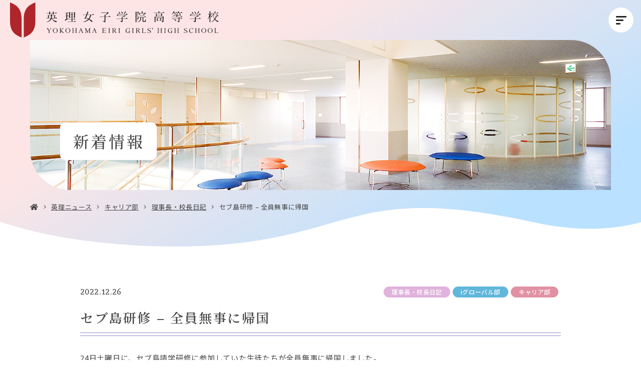

--- FILE ---
content_type: text/html; charset=UTF-8
request_url: https://www.eiri.ed.jp/news/40430/
body_size: 60846
content:
  <!DOCTYPE html>
<html lang="ja" dir="ltr" itemscope itemtype="https://schema.org/WebSite" class="_top">
<head>
  <meta charset="utf-8">
  <meta content="IE=Edge" http-equiv="X-UA-Compatible">
<meta content="width=device-width" name="viewport">
<meta content="telephone=no" name="format-detection">
<meta content="セブ島研修 &#8211; 全員無事に帰国 | 英理女子学院高等学校" name="title">
<meta content="神奈川県横浜市港北区にある英理女子学院高等学校は、女性が社会で信頼され、役に立てるように、1908年に創立された学校です。" name="description">
<meta content="セブ島研修 &#8211; 全員無事に帰国 | 英理女子学院高等学校" itemprop="name">
<meta content="神奈川県横浜市港北区にある英理女子学院高等学校は、女性が社会で信頼され、役に立てるように、1908年に創立された学校です。" itemprop="description">
<meta content="website" property="og:type">
<meta content="セブ島研修 &#8211; 全員無事に帰国 | 英理女子学院高等学校" property="og:title">
<meta content="神奈川県横浜市港北区にある英理女子学院高等学校は、女性が社会で信頼され、役に立てるように、1908年に創立された学校です。" property="og:description">
<meta content="https://www.eiri.ed.jp/news/40430/" property="og:url">
<meta content="https://www.eiri.ed.jp/wp/wp-content/themes/eiri/images/common/ogp.jpg" property="og:image">
<link href='//fonts.googleapis.com' rel='preconnect dns-prefetch'>
<link href='//fonts.gstatic.com' rel='preconnect dns-prefetch'>
<link href='//www.google-analytics.com' rel='preconnect dns-prefetch'>
<link href='//ajaxzip3.github.io' rel='preconnect dns-prefetch'>
<!-- favicon指定 -->
<link rel="apple-touch-icon" sizes="180x180" href="https://www.eiri.ed.jp/wp/wp-content/themes/eiri/images/favicon/apple-touch-icon.png">
<link rel="icon" type="image/png" sizes="32x32" href="https://www.eiri.ed.jp/wp/wp-content/themes/eiri/images/favicon/favicon-32x32.png">
<link rel="icon" type="image/png" sizes="16x16" href="https://www.eiri.ed.jp/wp/wp-content/themes/eiri/images/favicon/favicon-16x16.png">
<link rel="manifest" href="https://www.eiri.ed.jp/wp/wp-content/themes/eiri/images/favicon/site.webmanifest">
<link rel="mask-icon" href="https://www.eiri.ed.jp/wp/wp-content/themes/eiri/images/favicon/safari-pinned-tab.svg" color="#b7193f">
<meta name="msapplication-TileColor" content="#b7193f">
<meta name="theme-color" content="#ffffff">  <link href="https://www.eiri.ed.jp/wp/wp-content/themes/eiri/css/all.min.css" class="async">
<link href="https://cdnjs.cloudflare.com/ajax/libs/Swiper/4.5.0/css/swiper.min.css" class="async">
<link href="https://www.eiri.ed.jp/wp/wp-content/themes/eiri/css/modaal.min.css" class="async">
<link href="https://www.eiri.ed.jp/wp/wp-content/themes/eiri/css/scroll-hint.css" class="async">


<link rel="preconnect" href="https://fonts.googleapis.com">
<link rel="preconnect" href="https://fonts.gstatic.com" crossorigin>
<link href="https://fonts.googleapis.com/css2?family=Andada+Pro:wght@400;500;700&family=Noto+Sans+JP:wght@400;500;600&family=Noto+Serif+JP:wght@400;500;600&display=swap" rel="stylesheet" class="async">

<style>
  ﻿html,body,div,span,applet,object,iframe,h1,h2,h3,h4,h5,h6,p,blockquote,pre,a,abbr,acronym,address,big,cite,code,del,dfn,em,img,ins,kbd,q,s,samp,small,strike,strong,sub,sup,tt,var,b,u,i,center,dl,dt,dd,ol,ul,li,fieldset,form,label,legend,table,caption,tbody,tfoot,thead,tr,th,td,article,aside,canvas,details,embed,figure,figcaption,footer,header,hgroup,menu,nav,output,ruby,section,summary,time,mark,audio,video{padding:0;margin:0;font:inherit;font-size:100%;vertical-align:baseline;border:0}article,aside,details,figcaption,figure,footer,header,hgroup,menu,nav,section{display:block}body{line-height:1}ol,ul{list-style:none}blockquote,q{quotes:none}blockquote::before,blockquote::after,q::before,q::after{content:"";content:none}table{border-spacing:0;border-collapse:collapse}.module_faqList-01>li .head .title::before,.module_faqList-01>li .body .title::before{position:absolute;top:0;left:0;display:block;width:36px;height:36px;font-size:18px;line-height:36px;color:#fff;text-align:center;border-radius:50%}[class^=module_column-col] .imgLink::before,[class^=module_column-col] .imgLink::after{content:"";position:absolute;right:0;bottom:0;z-index:10;display:block;width:32px;height:32px;content:""}[class^=module_column-col] .imgLink::before{background-color:rgba(144,139,196,.9)}html._career [class^=module_column-col] .imgLink::before,[class^=module_column-col] html._career .imgLink::before{background-color:rgba(224,145,162,.9)}html._global [class^=module_column-col] .imgLink::before,[class^=module_column-col] html._global .imgLink::before{background-color:rgba(97,183,217,.9)}[class^=module_column-col] .imgLink::before{border-radius:0 0 10px 0}[class^=module_column-col] .imgLink::after{display:flex;align-items:center;justify-content:center;color:#fff;content:"";font-family:"Font Awesome 5 Pro";font-weight:300;line-height:1}.module_titleSingle .category .label,.module_newsList-01 article .body .category .label,.module_newsList-02 article .body .category .label,.module_newsList-03 article .body .category .label,.module_newsCard-01 article .body .category .label,.module_newsEvent-01 article .head .category .label{display:inline-block;min-width:80px;padding:5px 10px;margin:5px 5px 0 0;font-size:12px;font-weight:500;line-height:1em;color:#fff;text-align:center;background-color:#544d9b;border-radius:11px;letter-spacing:calc(50/1000*1em);order:10}@media(min-width: 1000px){.module_titleSingle .category .label,.module_newsList-01 article .body .category .label,.module_newsList-02 article .body .category .label,.module_newsList-03 article .body .category .label,.module_newsCard-01 article .body .category .label,.module_newsEvent-01 article .head .category .label{min-width:120px}}html._top .module_titleSingle .category .label,.module_titleSingle .category html._top .label,html._top .module_newsList-01 article .body .category .label,.module_newsList-01 article .body .category html._top .label,html._top .module_newsList-02 article .body .category .label,.module_newsList-02 article .body .category html._top .label,html._top .module_newsList-03 article .body .category .label,.module_newsList-03 article .body .category html._top .label,html._top .module_newsCard-01 article .body .category .label,.module_newsCard-01 article .body .category html._top .label,html._top .module_newsEvent-01 article .head .category .label,.module_newsEvent-01 article .head .category html._top .label{color:#fff}@media(min-width: 1000px){html._top .module_titleSingle .category .label,.module_titleSingle .category html._top .label,html._top .module_newsList-01 article .body .category .label,.module_newsList-01 article .body .category html._top .label,html._top .module_newsList-02 article .body .category .label,.module_newsList-02 article .body .category html._top .label,html._top .module_newsList-03 article .body .category .label,.module_newsList-03 article .body .category html._top .label,html._top .module_newsCard-01 article .body .category .label,.module_newsCard-01 article .body .category html._top .label,html._top .module_newsEvent-01 article .head .category .label,.module_newsEvent-01 article .head .category html._top .label{min-width:auto;padding:5px 16px}}.module_titleSingle .category .career-blog.label,.module_newsList-01 article .body .category .career-blog.label,.module_newsList-02 article .body .category .career-blog.label,.module_newsList-03 article .body .category .career-blog.label,.module_newsCard-01 article .body .category .career-blog.label,.module_newsEvent-01 article .head .category .career-blog.label,.module_titleSingle .category .career.label,.module_newsList-01 article .body .category .career.label,.module_newsList-02 article .body .category .career.label,.module_newsList-03 article .body .category .career.label,.module_newsCard-01 article .body .category .career.label,.module_newsEvent-01 article .head .category .career.label{color:#bd2756;background-color:#fef1ef;order:1}html._top .module_titleSingle .category .career-blog.label,.module_titleSingle .category html._top .career-blog.label,html._top .module_newsList-01 article .body .category .career-blog.label,.module_newsList-01 article .body .category html._top .career-blog.label,html._top .module_newsList-02 article .body .category .career-blog.label,.module_newsList-02 article .body .category html._top .career-blog.label,html._top .module_newsList-03 article .body .category .career-blog.label,.module_newsList-03 article .body .category html._top .career-blog.label,html._top .module_newsCard-01 article .body .category .career-blog.label,.module_newsCard-01 article .body .category html._top .career-blog.label,html._top .module_newsEvent-01 article .head .category .career-blog.label,.module_newsEvent-01 article .head .category html._top .career-blog.label,html._top .module_titleSingle .category .career.label,.module_titleSingle .category html._top .career.label,html._top .module_newsList-01 article .body .category .career.label,.module_newsList-01 article .body .category html._top .career.label,html._top .module_newsList-02 article .body .category .career.label,.module_newsList-02 article .body .category html._top .career.label,html._top .module_newsList-03 article .body .category .career.label,.module_newsList-03 article .body .category html._top .career.label,html._top .module_newsCard-01 article .body .category .career.label,.module_newsCard-01 article .body .category html._top .career.label,html._top .module_newsEvent-01 article .head .category .career.label,.module_newsEvent-01 article .head .category html._top .career.label{background-color:#e091a2;order:7}html._career .module_titleSingle .category .career-blog.label,.module_titleSingle .category html._career .career-blog.label,html._career .module_newsList-01 article .body .category .career-blog.label,.module_newsList-01 article .body .category html._career .career-blog.label,html._career .module_newsList-02 article .body .category .career-blog.label,.module_newsList-02 article .body .category html._career .career-blog.label,html._career .module_newsList-03 article .body .category .career-blog.label,.module_newsList-03 article .body .category html._career .career-blog.label,html._career .module_newsCard-01 article .body .category .career-blog.label,.module_newsCard-01 article .body .category html._career .career-blog.label,html._career .module_newsEvent-01 article .head .category .career-blog.label,.module_newsEvent-01 article .head .category html._career .career-blog.label,html._career .module_titleSingle .category .career.label,.module_titleSingle .category html._career .career.label,html._career .module_newsList-01 article .body .category .career.label,.module_newsList-01 article .body .category html._career .career.label,html._career .module_newsList-02 article .body .category .career.label,.module_newsList-02 article .body .category html._career .career.label,html._career .module_newsList-03 article .body .category .career.label,.module_newsList-03 article .body .category html._career .career.label,html._career .module_newsCard-01 article .body .category .career.label,.module_newsCard-01 article .body .category html._career .career.label,html._career .module_newsEvent-01 article .head .category .career.label,.module_newsEvent-01 article .head .category html._career .career.label{display:none}html._global .module_titleSingle .category .career-blog.label,.module_titleSingle .category html._global .career-blog.label,html._global .module_newsList-01 article .body .category .career-blog.label,.module_newsList-01 article .body .category html._global .career-blog.label,html._global .module_newsList-02 article .body .category .career-blog.label,.module_newsList-02 article .body .category html._global .career-blog.label,html._global .module_newsList-03 article .body .category .career-blog.label,.module_newsList-03 article .body .category html._global .career-blog.label,html._global .module_newsCard-01 article .body .category .career-blog.label,.module_newsCard-01 article .body .category html._global .career-blog.label,html._global .module_newsEvent-01 article .head .category .career-blog.label,.module_newsEvent-01 article .head .category html._global .career-blog.label,html._global .module_titleSingle .category .career.label,.module_titleSingle .category html._global .career.label,html._global .module_newsList-01 article .body .category .career.label,.module_newsList-01 article .body .category html._global .career.label,html._global .module_newsList-02 article .body .category .career.label,.module_newsList-02 article .body .category html._global .career.label,html._global .module_newsList-03 article .body .category .career.label,.module_newsList-03 article .body .category html._global .career.label,html._global .module_newsCard-01 article .body .category .career.label,.module_newsCard-01 article .body .category html._global .career.label,html._global .module_newsEvent-01 article .head .category .career.label,.module_newsEvent-01 article .head .category html._global .career.label{display:none}.module_titleSingle .category .global-blog.label,.module_newsList-01 article .body .category .global-blog.label,.module_newsList-02 article .body .category .global-blog.label,.module_newsList-03 article .body .category .global-blog.label,.module_newsCard-01 article .body .category .global-blog.label,.module_newsEvent-01 article .head .category .global-blog.label,.module_titleSingle .category .global.label,.module_newsList-01 article .body .category .global.label,.module_newsList-02 article .body .category .global.label,.module_newsList-03 article .body .category .global.label,.module_newsCard-01 article .body .category .global.label,.module_newsEvent-01 article .head .category .global.label{color:#008cb4;background-color:#ecf9fe;order:1}html._top .module_titleSingle .category .global-blog.label,.module_titleSingle .category html._top .global-blog.label,html._top .module_newsList-01 article .body .category .global-blog.label,.module_newsList-01 article .body .category html._top .global-blog.label,html._top .module_newsList-02 article .body .category .global-blog.label,.module_newsList-02 article .body .category html._top .global-blog.label,html._top .module_newsList-03 article .body .category .global-blog.label,.module_newsList-03 article .body .category html._top .global-blog.label,html._top .module_newsCard-01 article .body .category .global-blog.label,.module_newsCard-01 article .body .category html._top .global-blog.label,html._top .module_newsEvent-01 article .head .category .global-blog.label,.module_newsEvent-01 article .head .category html._top .global-blog.label,html._top .module_titleSingle .category .global.label,.module_titleSingle .category html._top .global.label,html._top .module_newsList-01 article .body .category .global.label,.module_newsList-01 article .body .category html._top .global.label,html._top .module_newsList-02 article .body .category .global.label,.module_newsList-02 article .body .category html._top .global.label,html._top .module_newsList-03 article .body .category .global.label,.module_newsList-03 article .body .category html._top .global.label,html._top .module_newsCard-01 article .body .category .global.label,.module_newsCard-01 article .body .category html._top .global.label,html._top .module_newsEvent-01 article .head .category .global.label,.module_newsEvent-01 article .head .category html._top .global.label{background-color:#61b7da;order:6}html._career .module_titleSingle .category .global-blog.label,.module_titleSingle .category html._career .global-blog.label,html._career .module_newsList-01 article .body .category .global-blog.label,.module_newsList-01 article .body .category html._career .global-blog.label,html._career .module_newsList-02 article .body .category .global-blog.label,.module_newsList-02 article .body .category html._career .global-blog.label,html._career .module_newsList-03 article .body .category .global-blog.label,.module_newsList-03 article .body .category html._career .global-blog.label,html._career .module_newsCard-01 article .body .category .global-blog.label,.module_newsCard-01 article .body .category html._career .global-blog.label,html._career .module_newsEvent-01 article .head .category .global-blog.label,.module_newsEvent-01 article .head .category html._career .global-blog.label,html._career .module_titleSingle .category .global.label,.module_titleSingle .category html._career .global.label,html._career .module_newsList-01 article .body .category .global.label,.module_newsList-01 article .body .category html._career .global.label,html._career .module_newsList-02 article .body .category .global.label,.module_newsList-02 article .body .category html._career .global.label,html._career .module_newsList-03 article .body .category .global.label,.module_newsList-03 article .body .category html._career .global.label,html._career .module_newsCard-01 article .body .category .global.label,.module_newsCard-01 article .body .category html._career .global.label,html._career .module_newsEvent-01 article .head .category .global.label,.module_newsEvent-01 article .head .category html._career .global.label{display:none}html._global .module_titleSingle .category .global-blog.label,.module_titleSingle .category html._global .global-blog.label,html._global .module_newsList-01 article .body .category .global-blog.label,.module_newsList-01 article .body .category html._global .global-blog.label,html._global .module_newsList-02 article .body .category .global-blog.label,.module_newsList-02 article .body .category html._global .global-blog.label,html._global .module_newsList-03 article .body .category .global-blog.label,.module_newsList-03 article .body .category html._global .global-blog.label,html._global .module_newsCard-01 article .body .category .global-blog.label,.module_newsCard-01 article .body .category html._global .global-blog.label,html._global .module_newsEvent-01 article .head .category .global-blog.label,.module_newsEvent-01 article .head .category html._global .global-blog.label,html._global .module_titleSingle .category .global.label,.module_titleSingle .category html._global .global.label,html._global .module_newsList-01 article .body .category .global.label,.module_newsList-01 article .body .category html._global .global.label,html._global .module_newsList-02 article .body .category .global.label,.module_newsList-02 article .body .category html._global .global.label,html._global .module_newsList-03 article .body .category .global.label,.module_newsList-03 article .body .category html._global .global.label,html._global .module_newsCard-01 article .body .category .global.label,.module_newsCard-01 article .body .category html._global .global.label,html._global .module_newsEvent-01 article .head .category .global.label,.module_newsEvent-01 article .head .category html._global .global.label{display:none}html._career .module_titleSingle .category ._global-blog.label,.module_titleSingle .category html._career ._global-blog.label,html._career .module_newsList-01 article .body .category ._global-blog.label,.module_newsList-01 article .body .category html._career ._global-blog.label,html._career .module_newsList-02 article .body .category ._global-blog.label,.module_newsList-02 article .body .category html._career ._global-blog.label,html._career .module_newsList-03 article .body .category ._global-blog.label,.module_newsList-03 article .body .category html._career ._global-blog.label,html._career .module_newsCard-01 article .body .category ._global-blog.label,.module_newsCard-01 article .body .category html._career ._global-blog.label,html._career .module_newsEvent-01 article .head .category ._global-blog.label,.module_newsEvent-01 article .head .category html._career ._global-blog.label,html._career .module_titleSingle .category ._career-blog.label,.module_titleSingle .category html._career ._career-blog.label,html._career .module_newsList-01 article .body .category ._career-blog.label,.module_newsList-01 article .body .category html._career ._career-blog.label,html._career .module_newsList-02 article .body .category ._career-blog.label,.module_newsList-02 article .body .category html._career ._career-blog.label,html._career .module_newsList-03 article .body .category ._career-blog.label,.module_newsList-03 article .body .category html._career ._career-blog.label,html._career .module_newsCard-01 article .body .category ._career-blog.label,.module_newsCard-01 article .body .category html._career ._career-blog.label,html._career .module_newsEvent-01 article .head .category ._career-blog.label,.module_newsEvent-01 article .head .category html._career ._career-blog.label{display:inline-block;color:#fff}html._global .module_titleSingle .category ._global-blog.label,.module_titleSingle .category html._global ._global-blog.label,html._global .module_newsList-01 article .body .category ._global-blog.label,.module_newsList-01 article .body .category html._global ._global-blog.label,html._global .module_newsList-02 article .body .category ._global-blog.label,.module_newsList-02 article .body .category html._global ._global-blog.label,html._global .module_newsList-03 article .body .category ._global-blog.label,.module_newsList-03 article .body .category html._global ._global-blog.label,html._global .module_newsCard-01 article .body .category ._global-blog.label,.module_newsCard-01 article .body .category html._global ._global-blog.label,html._global .module_newsEvent-01 article .head .category ._global-blog.label,.module_newsEvent-01 article .head .category html._global ._global-blog.label,html._global .module_titleSingle .category ._career-blog.label,.module_titleSingle .category html._global ._career-blog.label,html._global .module_newsList-01 article .body .category ._career-blog.label,.module_newsList-01 article .body .category html._global ._career-blog.label,html._global .module_newsList-02 article .body .category ._career-blog.label,.module_newsList-02 article .body .category html._global ._career-blog.label,html._global .module_newsList-03 article .body .category ._career-blog.label,.module_newsList-03 article .body .category html._global ._career-blog.label,html._global .module_newsCard-01 article .body .category ._career-blog.label,.module_newsCard-01 article .body .category html._global ._career-blog.label,html._global .module_newsEvent-01 article .head .category ._career-blog.label,.module_newsEvent-01 article .head .category html._global ._career-blog.label{display:inline-block;color:#fff}.module_titleSingle .category .examinee.label,.module_newsList-01 article .body .category .examinee.label,.module_newsList-02 article .body .category .examinee.label,.module_newsList-03 article .body .category .examinee.label,.module_newsCard-01 article .body .category .examinee.label,.module_newsEvent-01 article .head .category .examinee.label{color:#fff;background-color:#73c825}.module_titleSingle .category .career-examinee.label,.module_newsList-01 article .body .category .career-examinee.label,.module_newsList-02 article .body .category .career-examinee.label,.module_newsList-03 article .body .category .career-examinee.label,.module_newsCard-01 article .body .category .career-examinee.label,.module_newsEvent-01 article .head .category .career-examinee.label{background-color:#e091a2}.module_titleSingle .category .global-examinee.label,.module_newsList-01 article .body .category .global-examinee.label,.module_newsList-02 article .body .category .global-examinee.label,.module_newsList-03 article .body .category .global-examinee.label,.module_newsCard-01 article .body .category .global-examinee.label,.module_newsEvent-01 article .head .category .global-examinee.label{background-color:#61b7d9}.module_titleSingle .category .examinee-news.label,.module_newsList-01 article .body .category .examinee-news.label,.module_newsList-02 article .body .category .examinee-news.label,.module_newsList-03 article .body .category .examinee-news.label,.module_newsCard-01 article .body .category .examinee-news.label,.module_newsEvent-01 article .head .category .examinee-news.label{background-color:#dfcb1a}html._career .module_titleSingle .category .examinee-news.label,.module_titleSingle .category html._career .examinee-news.label,html._career .module_newsList-01 article .body .category .examinee-news.label,.module_newsList-01 article .body .category html._career .examinee-news.label,html._career .module_newsList-02 article .body .category .examinee-news.label,.module_newsList-02 article .body .category html._career .examinee-news.label,html._career .module_newsList-03 article .body .category .examinee-news.label,.module_newsList-03 article .body .category html._career .examinee-news.label,html._career .module_newsCard-01 article .body .category .examinee-news.label,.module_newsCard-01 article .body .category html._career .examinee-news.label,html._career .module_newsEvent-01 article .head .category .examinee-news.label,.module_newsEvent-01 article .head .category html._career .examinee-news.label{display:none}html._global .module_titleSingle .category .examinee-news.label,.module_titleSingle .category html._global .examinee-news.label,html._global .module_newsList-01 article .body .category .examinee-news.label,.module_newsList-01 article .body .category html._global .examinee-news.label,html._global .module_newsList-02 article .body .category .examinee-news.label,.module_newsList-02 article .body .category html._global .examinee-news.label,html._global .module_newsList-03 article .body .category .examinee-news.label,.module_newsList-03 article .body .category html._global .examinee-news.label,html._global .module_newsCard-01 article .body .category .examinee-news.label,.module_newsCard-01 article .body .category html._global .examinee-news.label,html._global .module_newsEvent-01 article .head .category .examinee-news.label,.module_newsEvent-01 article .head .category html._global .examinee-news.label{display:none}.module_titleSingle .category .news.label,.module_newsList-01 article .body .category .news.label,.module_newsList-02 article .body .category .news.label,.module_newsList-03 article .body .category .news.label,.module_newsCard-01 article .body .category .news.label,.module_newsEvent-01 article .head .category .news.label,.module_titleSingle .category .career-news.label,.module_newsList-01 article .body .category .career-news.label,.module_newsList-02 article .body .category .career-news.label,.module_newsList-03 article .body .category .career-news.label,.module_newsCard-01 article .body .category .career-news.label,.module_newsEvent-01 article .head .category .career-news.label,.module_titleSingle .category .global-news.label,.module_newsList-01 article .body .category .global-news.label,.module_newsList-02 article .body .category .global-news.label,.module_newsList-03 article .body .category .global-news.label,.module_newsCard-01 article .body .category .global-news.label,.module_newsEvent-01 article .head .category .global-news.label,.module_titleSingle .category .information.label,.module_newsList-01 article .body .category .information.label,.module_newsList-02 article .body .category .information.label,.module_newsList-03 article .body .category .information.label,.module_newsCard-01 article .body .category .information.label,.module_newsEvent-01 article .head .category .information.label{background-color:#dfcb1a;order:1}.module_titleSingle .category .diary.label,.module_newsList-01 article .body .category .diary.label,.module_newsList-02 article .body .category .diary.label,.module_newsList-03 article .body .category .diary.label,.module_newsCard-01 article .body .category .diary.label,.module_newsEvent-01 article .head .category .diary.label{background-color:#e0b2dc;order:2}.module_titleSingle .category .school-life.label,.module_newsList-01 article .body .category .school-life.label,.module_newsList-02 article .body .category .school-life.label,.module_newsList-03 article .body .category .school-life.label,.module_newsCard-01 article .body .category .school-life.label,.module_newsEvent-01 article .head .category .school-life.label,.module_titleSingle .category .career-school-life.label,.module_newsList-01 article .body .category .career-school-life.label,.module_newsList-02 article .body .category .career-school-life.label,.module_newsList-03 article .body .category .career-school-life.label,.module_newsCard-01 article .body .category .career-school-life.label,.module_newsEvent-01 article .head .category .career-school-life.label,.module_titleSingle .category .global-school-life.label,.module_newsList-01 article .body .category .global-school-life.label,.module_newsList-02 article .body .category .global-school-life.label,.module_newsList-03 article .body .category .global-school-life.label,.module_newsCard-01 article .body .category .global-school-life.label,.module_newsEvent-01 article .head .category .global-school-life.label{background-color:#00489d;order:3}.module_titleSingle .category .club.label,.module_newsList-01 article .body .category .club.label,.module_newsList-02 article .body .category .club.label,.module_newsList-03 article .body .category .club.label,.module_newsCard-01 article .body .category .club.label,.module_newsEvent-01 article .head .category .club.label,.module_titleSingle .category .career-club.label,.module_newsList-01 article .body .category .career-club.label,.module_newsList-02 article .body .category .career-club.label,.module_newsList-03 article .body .category .career-club.label,.module_newsCard-01 article .body .category .career-club.label,.module_newsEvent-01 article .head .category .career-club.label,.module_titleSingle .category .global-club.label,.module_newsList-01 article .body .category .global-club.label,.module_newsList-02 article .body .category .global-club.label,.module_newsList-03 article .body .category .global-club.label,.module_newsCard-01 article .body .category .global-club.label,.module_newsEvent-01 article .head .category .global-club.label{background-color:#ffb000;order:4}.module_titleSingle .category .media.label,.module_newsList-01 article .body .category .media.label,.module_newsList-02 article .body .category .media.label,.module_newsList-03 article .body .category .media.label,.module_newsCard-01 article .body .category .media.label,.module_newsEvent-01 article .head .category .media.label,.module_titleSingle .category .career-media.label,.module_newsList-01 article .body .category .career-media.label,.module_newsList-02 article .body .category .career-media.label,.module_newsList-03 article .body .category .career-media.label,.module_newsCard-01 article .body .category .career-media.label,.module_newsEvent-01 article .head .category .career-media.label,.module_titleSingle .category .global-media.label,.module_newsList-01 article .body .category .global-media.label,.module_newsList-02 article .body .category .global-media.label,.module_newsList-03 article .body .category .global-media.label,.module_newsCard-01 article .body .category .global-media.label,.module_newsEvent-01 article .head .category .global-media.label{background-color:#3dcfa7;order:5}.module_titleSingle .category .event.label,.module_newsList-01 article .body .category .event.label,.module_newsList-02 article .body .category .event.label,.module_newsList-03 article .body .category .event.label,.module_newsCard-01 article .body .category .event.label,.module_newsEvent-01 article .head .category .event.label{background-color:#ffb000}html._career .module_titleSingle .category .event.label,.module_titleSingle .category html._career .event.label,html._career .module_newsList-01 article .body .category .event.label,.module_newsList-01 article .body .category html._career .event.label,html._career .module_newsList-02 article .body .category .event.label,.module_newsList-02 article .body .category html._career .event.label,html._career .module_newsList-03 article .body .category .event.label,.module_newsList-03 article .body .category html._career .event.label,html._career .module_newsCard-01 article .body .category .event.label,.module_newsCard-01 article .body .category html._career .event.label,html._career .module_newsEvent-01 article .head .category .event.label,.module_newsEvent-01 article .head .category html._career .event.label{display:none}html._global .module_titleSingle .category .event.label,.module_titleSingle .category html._global .event.label,html._global .module_newsList-01 article .body .category .event.label,.module_newsList-01 article .body .category html._global .event.label,html._global .module_newsList-02 article .body .category .event.label,.module_newsList-02 article .body .category html._global .event.label,html._global .module_newsList-03 article .body .category .event.label,.module_newsList-03 article .body .category html._global .event.label,html._global .module_newsCard-01 article .body .category .event.label,.module_newsCard-01 article .body .category html._global .event.label,html._global .module_newsEvent-01 article .head .category .event.label,.module_newsEvent-01 article .head .category html._global .event.label{display:none}.module_titleSingle .category ._global-blog.label,.module_newsList-01 article .body .category ._global-blog.label,.module_newsList-02 article .body .category ._global-blog.label,.module_newsList-03 article .body .category ._global-blog.label,.module_newsCard-01 article .body .category ._global-blog.label,.module_newsEvent-01 article .head .category ._global-blog.label,.module_titleSingle .category ._career-blog.label,.module_newsList-01 article .body .category ._career-blog.label,.module_newsList-02 article .body .category ._career-blog.label,.module_newsList-03 article .body .category ._career-blog.label,.module_newsCard-01 article .body .category ._career-blog.label,.module_newsEvent-01 article .head .category ._career-blog.label,.module_titleSingle .category .information.label+._examinee,.module_newsList-01 article .body .category .information.label+._examinee,.module_newsList-02 article .body .category .information.label+._examinee,.module_newsList-03 article .body .category .information.label+._examinee,.module_newsCard-01 article .body .category .information.label+._examinee,.module_newsEvent-01 article .head .category .information.label+._examinee,.module_titleSingle .category .global-blog.label+.global._examinee,.module_newsList-01 article .body .category .global-blog.label+.global._examinee,.module_newsList-02 article .body .category .global-blog.label+.global._examinee,.module_newsList-03 article .body .category .global-blog.label+.global._examinee,.module_newsCard-01 article .body .category .global-blog.label+.global._examinee,.module_newsEvent-01 article .head .category .global-blog.label+.global._examinee,.module_titleSingle .category .career-blog.label+.career._examinee,.module_newsList-01 article .body .category .career-blog.label+.career._examinee,.module_newsList-02 article .body .category .career-blog.label+.career._examinee,.module_newsList-03 article .body .category .career-blog.label+.career._examinee,.module_newsCard-01 article .body .category .career-blog.label+.career._examinee,.module_newsEvent-01 article .head .category .career-blog.label+.career._examinee{display:none}.post-template-default .global._examinee,.post-template-default .career._examinee,.blog .global._examinee,.blog .career._examinee,.category-examinee .global._examinee,.category-examinee .career._examinee{display:none !important}.module_password form .mp_submit-inner,.module_button-01{position:relative;display:block;width:auto;min-width:240px;padding:13px 50px;font-size:15px;font-weight:500;color:#444;text-align:center;text-decoration:none;background-color:#fff;border:1px solid #444;transition:background-color .6s,color .6s;line-height:calc(21/15);letter-spacing:calc(80/1000*1em);border-radius:35px}html._career .module_password form .mp_submit-inner,.module_password form html._career .mp_submit-inner,html._career .module_button-01{color:#444}html._global .module_password form .mp_submit-inner,.module_password form html._global .mp_submit-inner,html._global .module_button-01{color:#444}@media(min-width: 1000px){.module_password form .mp_submit-inner,.module_button-01{max-width:100%}}.module_password form .mp_submit-inner::after,.module_button-01::after{position:absolute;top:calc(50% - 1px);right:20px;width:24px;height:5px;content:"";background-image:url("data:image/svg+xml;charset=utf8,%3Csvg%20xmlns%3D%22http%3A%2F%2Fwww.w3.org%2F2000%2Fsvg%22%20width%3D%2217.529%22%20height%3D%225.213%22%20viewBox%3D%220%200%2017.529%205.213%22%3E%20%3Cpath%20id%3D%22%E3%83%91%E3%82%B9_5190%22%20data-name%3D%22%E3%83%91%E3%82%B9%205190%22%20d%3D%22M-21092.84-19649.535h16.336l-4.295-4.361%22%20transform%3D%22translate(21092.84%2019654.248)%22%20fill%3D%22none%22%20stroke%3D%22%23544D9B%22%20stroke-width%3D%221%22%3E%3C%2Fpath%3E%3C%2Fsvg%3E");background-repeat:no-repeat;background-size:contain;transition:.6s}html._career .module_password form .mp_submit-inner::after,.module_password form html._career .mp_submit-inner::after,html._career .module_button-01::after{top:calc(50% - 5px);background-image:url("/wp/wp-content/themes/eiri/images/common/ico_arrow-career.svg")}html._global .module_password form .mp_submit-inner::after,.module_password form html._global .mp_submit-inner::after,html._global .module_button-01::after{top:calc(50% - 5px);background-image:url("/wp/wp-content/themes/eiri/images/common/ico_arrow-global.svg")}.module_password form .mp_submit-inner:hover,.module_button-01:hover{background-color:#eef}html._career .module_password form .mp_submit-inner:hover,.module_password form html._career .mp_submit-inner:hover,html._career .module_button-01:hover{background-color:#fef1ef}html._global .module_password form .mp_submit-inner:hover,.module_password form html._global .mp_submit-inner:hover,html._global .module_button-01:hover{background-color:#ecf9fe}.module_password form .mp_submit-inner:hover::after,.module_button-01:hover::after{right:10px}.module_password form .mp_submit-inner span,.module_button-01 span{display:block}input:not([type=checkbox]):not([type=radio]):not([type=file]):not([type=button]):not([type=submit]):not([type=search]),select,textarea,.module_search-01 .ms_from .ms_input,.module_search-02 .ms_from .ms_input{width:100%;height:50px;padding:.5em 1em;font-size:16px;background-color:#f8f8f9;transition:border-color .6s,background-color .6s;border-radius:5px;border:1px solid #dbdbdb}input:hover:not([type=checkbox]):not([type=radio]):not([type=file]):not([type=button]):not([type=submit]):not([type=search]),select:hover,textarea:hover,.module_search-01 .ms_from .ms_input:hover,.module_search-02 .ms_from .ms_input:hover{background-color:#fff;border-color:#544d9b !important;box-shadow:2px 2px 2px rgba(84,77,155,.14)}input:focus:not([type=checkbox]):not([type=radio]):not([type=file]):not([type=button]):not([type=submit]):not([type=search]),select:focus,textarea:focus,.module_search-01 .ms_from .ms_input:focus,.module_search-02 .ms_from .ms_input:focus{background-color:#fff;border-color:#544d9b !important;box-shadow:2px 2px 2px rgba(84,77,155,.14)}input:-webkit-autofill:not([type=checkbox]):not([type=radio]):not([type=file]):not([type=button]):not([type=submit]):not([type=search]),select:-webkit-autofill,textarea:-webkit-autofill,.module_search-01 .ms_from .ms_input:-webkit-autofill,.module_search-02 .ms_from .ms_input:-webkit-autofill{-webkit-box-shadow:0 0 0 1000px #fff inset}input[readonly=readonly]:not([type=checkbox]):not([type=radio]):not([type=file]):not([type=button]):not([type=submit]):not([type=search]),select[readonly=readonly],textarea[readonly=readonly],.module_search-01 .ms_from [readonly=readonly].ms_input,.module_search-02 .ms_from [readonly=readonly].ms_input,input[readonly]:not([type=checkbox]):not([type=radio]):not([type=file]):not([type=button]):not([type=submit]):not([type=search]),select[readonly],textarea[readonly],.module_search-01 .ms_from [readonly].ms_input,.module_search-02 .ms_from [readonly].ms_input,form.custom-wpcf7c-confirmed:not([novalidate=novalidate]) input:not([type=checkbox]):not([type=radio]):not([type=file]):not([type=button]):not([type=submit]):not([type=search]),form.custom-wpcf7c-confirmed:not([novalidate=novalidate]) select,form.custom-wpcf7c-confirmed:not([novalidate=novalidate]) textarea,form.custom-wpcf7c-confirmed:not([novalidate=novalidate]) .module_search-01 .ms_from .ms_input,.module_search-01 .ms_from form.custom-wpcf7c-confirmed:not([novalidate=novalidate]) .ms_input,form.custom-wpcf7c-confirmed:not([novalidate=novalidate]) .module_search-02 .ms_from .ms_input,.module_search-02 .ms_from form.custom-wpcf7c-confirmed:not([novalidate=novalidate]) .ms_input{padding:0 !important;color:#000;pointer-events:none;background-color:rgba(0,0,0,0) !important;border:none !important}.module_movie,.module_map{position:relative;width:100%;height:0;padding:0 0 56.25%;overflow:hidden}.module_movie iframe,.module_map iframe{position:absolute;top:0;left:0;width:100% !important;height:100% !important}ul.module_list-01 li,ul.module_list-notes-01 li,ol.module_list-01 li{position:relative;padding-left:25px;font-size:15px;line-height:calc(24/15)}ul.module_list-01 li::before,ul.module_list-notes-01 li::before,ol.module_list-01 li::before{position:absolute;content:""}.module_column-col1._left ul.module_list-01 li,.module_column-col1._left ul.module_list-notes-01 li,.module_column-col1._left ol.module_list-01 li{display:flex}ul.module_list-01 li+li,ul.module_list-notes-01 li+li,ol.module_list-01 li+li{margin-top:10px}ul.module_list-01 li ul li:first-child,ul.module_list-notes-01 li ul li:first-child,ol.module_list-01 li ul li:first-child,ul.module_list-01 li ol li:first-child,ul.module_list-notes-01 li ol li:first-child,ol.module_list-01 li ol li:first-child{margin-top:10px}.module_table-01{border-collapse:separate !important;overflow:hidden;border-spacing:0;border-radius:10px;height:auto !important;border:1px solid #908bc4}html._career .module_table-01{border-color:#e091a2}html._global .module_table-01{border-color:#61b7d9}@media(min-width: 1000px){.module_table-01{width:100% !important}}.module_table-01 thead,.module_table-01 tbody,.module_table-01 tfoot{width:100%}.module_table-01 tr th,.module_table-01 tr td{font-size:15px;line-height:calc(18.2/13);min-width:8em;padding:17px 20px;border-left:1px solid #908bc4;border-top:1px solid #908bc4}html._career .module_table-01 tr th,html._career .module_table-01 tr td{border-left:1px solid #e091a2;border-top:1px solid #e091a2}html._global .module_table-01 tr th,html._global .module_table-01 tr td{border-left:1px solid #61b7d9;border-top:1px solid #61b7d9}@media(min-width: 1000px){.module_table-01 tr th,.module_table-01 tr td{min-width:auto}}.module_table-01 tr th:first-child,.module_table-01 tr td:first-child{border-left:none !important}.module_table-01 tr th{color:#fff;text-align:center;background-color:#908bc4;font-weight:500}html._career .module_table-01 tr th{background-color:#e091a2}html._global .module_table-01 tr th{background-color:#61b7d9}.module_table-01 tr th+th{border-left:1px solid #fff}html._career .module_table-01 tr th+th{border-left:1px solid #fff}html._global .module_table-01 tr th+th{border-left:1px solid #fff}.module_table-01 tr td{background-color:#fff}.module_table-01 thead tr:nth-child(n+2) th{border-top:1px solid #fff}html._career .module_table-01 thead tr:nth-child(n+2) th{border-top:1px solid #fff}html._global .module_table-01 thead tr:nth-child(n+2) th{border-top:1px solid #fff}.module_table-01 tbody tr:first-child th,.module_table-01 tbody tr:first-child td{border-top:none}.module_table-01 tbody tr:last-child th,.module_table-01 tbody tr:last-child td{border-bottom:none}.module_table-01 tbody tr:nth-child(n+2) th{border-top:1px solid #fff}html._career .module_table-01 tbody tr:nth-child(n+2) th{border-top:1px solid #fff}html._global .module_table-01 tbody tr:nth-child(n+2) th{border-top:1px solid #fff}.module_column-col2{display:flex}@media(min-width: 1000px){.module_column-col2{justify-content:space-between}}.module_column-col2 img{width:100%}@media(min-width: 1000px){.module_column-col2 img{width:auto}}.wp-caption-text,span.caption{display:block;margin-top:10px;font-size:15px;color:#544d9b;text-align:center;line-height:calc(18.2/13)}html._career .wp-caption-text,html._career span.caption{color:#bd2756}html._global .wp-caption-text,html._global span.caption{color:#008cb4}*{box-sizing:border-box;-webkit-text-size-adjust:100%;-moz-osx-font-smoothing:grayscale;-webkit-font-smoothing:antialiased}*:focus{outline:none}*::before,*::after{box-sizing:border-box}main{display:block}hr{display:block;height:1px;padding:0;margin:1em 0;border:0;border-top:1px solid #ccc}button{cursor:pointer}button,fieldset,form,input,label,legend,select,textarea{padding:0;margin:0;font:inherit;vertical-align:baseline;border:none;border-radius:0;outline:none;-moz-appearance:none;-webkit-appearance:none;appearance:none}input,textarea{max-width:100%}input[type=button],input[type=reset],input[type=submit],button{cursor:pointer}html{font-size:10px}body{position:relative;z-index:0;font-size:15px;color:#444;word-wrap:break-word;overflow-wrap:break-word;background:#fff;font-family:"Noto Sans JP",sans-serif;font-weight:400;line-height:calc(27/15);letter-spacing:calc(50/1000*1em)}body._contentFixed{position:fixed;width:100%;height:100%}@media(min-width: 1300px){body._contentFixed{position:relative;width:auto;height:auto}}a{padding:0;margin:0;font:inherit;color:#544d9b;text-decoration:underline;vertical-align:baseline;background:rgba(0,0,0,0)}html._career a{color:#bd2756}html._global a{color:#008cb4}a:hover,a:focus,a:active{text-decoration:none}@media(min-width: 1000px){a[href^="tel:"]{display:inline-block;color:inherit;text-decoration:inherit;pointer-events:none}}img{max-width:100%;height:auto;vertical-align:top}sup,sub{font-size:78%}sup{vertical-align:super}sub{vertical-align:sub}:placeholder-shown{color:#b2b2b2}::-webkit-input-placeholder{color:#b2b2b2;opacity:1}:-moz-placeholder{color:#b2b2b2}::-moz-placeholder{color:#b2b2b2;opacity:1}:-ms-input-placeholder{color:#b2b2b2}::-webkit-search-cancel-button{-webkit-appearance:none}.clearFix::after{display:block;height:0;clear:both;visibility:hidden;content:"."}@media(min-width: 1000px){._font-sizeS{font-size:1.2rem}}@media(min-width: 1000px){._font-sizeM{font-size:1.4rem}}@media(min-width: 1000px){._font-sizeL{font-size:1.8rem}}._hide{display:none !important}._align-right{text-align:right !important}._align-left{text-align:left !important}._align-center{text-align:center !important}._indent{text-indent:1rem !important}._block-right{margin-right:0 !important;margin-left:auto !important}._block-center{margin-right:auto !important;margin-left:auto !important}._block-left{margin-right:auto !important;margin-left:0 !important}._font-normal{font-weight:normal !important}._font-bold{font-weight:bold !important}._text-italic{font-style:italic !important}._text-underline{text-decoration:underline !important}._text-blink{text-decoration:blink !important}._text-line_through{text-decoration:line-through !important}@media(min-width: 1000px){._only-SP{display:none !important}}@media(min-width: 1300px){._only-Header{display:none !important}}@media(min-width: 1160px){._under-TB{display:none !important}}._over-TB{display:none !important}@media(min-width: 1000px){._over-TB{display:block !important}}._over-PC{display:none !important}@media(min-width: 1160px){._over-PC{display:block !important}}.global_inner{position:relative;width:100%;padding:0 20px;transition:padding .6s}@media(min-width: 1000px){.global_inner{padding:0 60px;margin:0 auto}}@media(min-width: 1000px){.global_inner{max-width:calc(1160px + 120px)}}@media(min-width: 1000px){.global_inner._column{display:flex;justify-content:space-between}}.content_inner{position:relative;width:100%;padding:0 20px;transition:padding .6s}@media(min-width: 1000px){.content_inner{padding:0 60px;margin:0 auto}}@media(min-width: 1000px){.content_inner{max-width:calc(840px + 120px)}}section{transition:padding .6s}p:not([class])+p:not([class]),p:not([class])+p[class^=_],p:not([class])+div.wp-caption,p[class^=_]+p:not([class]),p[class^=_]+p[class^=_],p[class^=_]+div.wp-caption,div.wp-caption+p:not([class]),div.wp-caption+p[class^=_],div.wp-caption+div.wp-caption{margin-top:1.5em}p:not([class])+[class*=module_],[class*=module_]+p:not([class]),p[class^=_]+[class*=module_],[class*=module_]+p[class^=_],div.wp-caption+[class*=module_],[class*=module_]+div.wp-caption{margin-top:50px}.module_table-wrap+p:not([class]),.module_table-wrap+p[class^=_],.module_table-wrap+div.wp-caption{margin-top:20px}.module_button+p:not([class]),p:not([class])+.module_button,.module_button+p[class^=_],p[class^=_]+.module_button,.module_button+div.wp-caption,div.wp-caption+.module_button{margin-top:20px}[class*=module_line]+p:not([class]),[class*=module_line]+p[class^=_],[class*=module_line]+div.wp-caption{margin-top:30px}p:not([class])+[class*=module_list],[class*=module_list]+p:not([class]),p[class^=_]+[class*=module_list],[class*=module_list]+p[class^=_],div.wp-caption+[class*=module_list],[class*=module_list]+div.wp-caption{margin-top:30px}[class*=module_title]+p:not([class]),[class*=module_title]+p[class^=_],[class*=module_title]+div.wp-caption{margin-top:0}[class*=module_]+[class*=module_]{margin-top:30px}[class*=module_]+[class*=module_column],[class*=module_column]+[class*=module_]{margin-top:30px}@media(min-width: 1000px){[class*=module_]+[class*=module_column],[class*=module_column]+[class*=module_]{margin-top:50px}}[class*=module_]+[class*=module_button-]{margin-top:0}[class*=module_]+.module_button{margin-top:20px}@media(min-width: 1000px){[class*=module_]+.module_button{margin-top:20px}}[class*=module_line]+[class*=module_]{margin-top:30px}@media(min-width: 1000px){[class*=module_line]+[class*=module_]{margin-top:30px}}@media(min-width: 1000px){[class*=module_card]+[class*=module_],[class*=module_]+[class*=module_card]{margin-top:50px}}.archive_navigation+[class*=module_]{margin-top:40px}[class*=module_title]+[class*=module_]{margin-top:0}@media(min-width: 1000px){[class*=module_title]+[class*=module_]{margin-top:0}}p:not([class])~.module_title-01,p:not([class])~[class*=module_column-col]:not([class*=_bg_box])>.module_title-01,div.wp-caption~.module_title-01,div.wp-caption~[class*=module_column-col]:not([class*=_bg_box])>.module_title-01,[class*=module_]~.module_title-01,[class*=module_]~[class*=module_column-col]:not([class*=_bg_box])>.module_title-01{margin-top:70px}@media(min-width: 1000px){p:not([class])~.module_title-01,p:not([class])~[class*=module_column-col]:not([class*=_bg_box])>.module_title-01,div.wp-caption~.module_title-01,div.wp-caption~[class*=module_column-col]:not([class*=_bg_box])>.module_title-01,[class*=module_]~.module_title-01,[class*=module_]~[class*=module_column-col]:not([class*=_bg_box])>.module_title-01{margin-top:100px}}p:not([class])~.module_title-02,p:not([class])~[class*=module_column-col]:not([class*=_bg_box])>.module_title-02,div.wp-caption~.module_title-02,div.wp-caption~[class*=module_column-col]:not([class*=_bg_box])>.module_title-02,[class*=module_]~.module_title-02,[class*=module_]~[class*=module_column-col]:not([class*=_bg_box])>.module_title-02{margin-top:60px}@media(min-width: 1000px){p:not([class])~.module_title-02,p:not([class])~[class*=module_column-col]:not([class*=_bg_box])>.module_title-02,div.wp-caption~.module_title-02,div.wp-caption~[class*=module_column-col]:not([class*=_bg_box])>.module_title-02,[class*=module_]~.module_title-02,[class*=module_]~[class*=module_column-col]:not([class*=_bg_box])>.module_title-02{margin-top:70px}}p:not([class])~.module_title-03,p:not([class])~[class*=module_column-col]:not([class*=_bg_box])>.module_title-03,div.wp-caption~.module_title-03,div.wp-caption~[class*=module_column-col]:not([class*=_bg_box])>.module_title-03,[class*=module_]~.module_title-03,[class*=module_]~[class*=module_column-col]:not([class*=_bg_box])>.module_title-03{margin-top:50px}[class*=module_title]+.module_title-02,[class*=module_title]+.module_title-03,[class*=module_title]+[class^=module_column-col]:not([class*=_bg_box]) .module_title-02:first-child,[class*=module_title]+[class^=module_column-col]:not([class*=_bg_box]) .module_title-03:first-child{margin-top:30px}.module_titleSingle{margin-bottom:45px}.module_titleSingle+*{margin-top:0 !important}.module_newsList-01 ._global-blog,.module_newsList-01 ._career-blog,.module_titleSingle ._global-blog,.module_titleSingle ._career-blog{display:none !important}html._global .module_newsList-01 ._career-blog,html._global .module_titleSingle ._career-blog{display:none !important}html._career .module_newsList-01 ._global-blog,html._career .module_titleSingle ._global-blog{display:none !important}.module_column-col2 .col [class*=module_title]{margin-top:0 !important}._bg_color-gray-01{background-color:#f3f3f3}.module_line-01{margin:30px 0 !important;border-color:rgba(68,68,68,.3);border-style:dotted;border-width:3px;border-bottom:none}.global_contents em{font-style:italic}.global_contents strong{font-weight:bold}.global_contents span[style*=underline]{text-decoration:underline !important;text-decoration-color:rgba(144,139,196,.5) !important;text-decoration-thickness:9px !important;text-underline-offset:-9px !important;text-decoration-skip-ink:none !important;-webkit-text-decoration-skip:none}html._career .global_contents span[style*=underline]{text-decoration-color:rgba(224,145,162,.5) !important}html._global .global_contents span[style*=underline]{text-decoration-color:rgba(97,183,217,.5) !important}[class^=icon-]::after{display:inline-block;content:"";font-family:"Font Awesome 5 Pro";font-weight:300;line-height:1}.icon-blank::after{content:""}.icon-file::after{content:""}.icon-pdf::after{content:""}.icon-none::after{content:none}[class^=module_button-01] span::before,[class^=module_button-01][target=_blank] span::before,[class^=module_button-01][href$=".pdf"] span::before,[class^=module_button-01][href$=".doc"] span::before,[class^=module_button-01][href$=".docx"] span::before,[class^=module_button-01][href$=".docm"] span::before,[class^=module_button-01][href$=".xls"] span::before,[class^=module_button-01][href$=".xlsx"] span::before,[class^=module_button-01][href$=".xlsm"] span::before{font-family:"Font Awesome 5 Pro";font-weight:300;line-height:1;transition:none}[class^=module_button-01][target=_blank] span::before{content:""}[class^=module_button-01] .icon-file::before{content:""}[class^=module_button-01][href$=".doc"] span::before,[class^=module_button-01][href$=".docx"] span::before,[class^=module_button-01][href$=".docm"] span::before,[class^=module_button-01][href$=".xls"] span::before,[class^=module_button-01][href$=".xlsx"] span::before,[class^=module_button-01][href$=".xlsm"] span::before{content:""}[class^=module_button-01][href$=".pdf"] span::before{content:""}[class^=module_button-02] span::after,[class^=module_button-02][target=_blank] span::after,[class^=module_button-02][href$=".pdf"] span::after,[class^=module_button-02][href$=".doc"] span::after,[class^=module_button-02][href$=".docx"] span::after,[class^=module_button-02][href$=".docm"] span::after,[class^=module_button-02][href$=".xls"] span::after,[class^=module_button-02][href$=".xlsx"] span::after,[class^=module_button-02][href$=".xlsm"] span::after{font-family:"Font Awesome 5 Pro";font-weight:300;line-height:1;transition:none}[class^=module_button-02][target=_blank] span::after{content:""}[class^=module_button-02] .icon-file::after{content:""}[class^=module_button-02][href$=".doc"] span::after,[class^=module_button-02][href$=".docx"] span::after,[class^=module_button-02][href$=".docm"] span::after,[class^=module_button-02][href$=".xls"] span::after,[class^=module_button-02][href$=".xlsx"] span::after,[class^=module_button-02][href$=".xlsm"] span::after{content:""}[class^=module_button-02][href$=".pdf"] span::after{content:""}.global_contents [class^=module_column-col] p a:not([class])[href$=".pdf"]::after,.global_contents [class^=module_column-col] p a:not([class])[href$=".doc"]::after,.global_contents [class^=module_column-col] p a:not([class])[href$=".docx"]::after,.global_contents [class^=module_column-col] p a:not([class])[href$=".docm"]::after,.global_contents [class^=module_column-col] p a:not([class])[href$=".xls"]::after,.global_contents [class^=module_column-col] p a:not([class])[href$=".xlsx"]::after,.global_contents [class^=module_column-col] p a:not([class])[href$=".xlsm"]::after,.global_contents [class^=module_column-col] p a.icon-blank[href$=".pdf"]::after,.global_contents [class^=module_column-col] p a.icon-blank[href$=".doc"]::after,.global_contents [class^=module_column-col] p a.icon-blank[href$=".docx"]::after,.global_contents [class^=module_column-col] p a.icon-blank[href$=".docm"]::after,.global_contents [class^=module_column-col] p a.icon-blank[href$=".xls"]::after,.global_contents [class^=module_column-col] p a.icon-blank[href$=".xlsx"]::after,.global_contents [class^=module_column-col] p a.icon-blank[href$=".xlsm"]::after,.global_contents [class^=module_column-col] td a:not([class])[href$=".pdf"]::after,.global_contents [class^=module_column-col] td a:not([class])[href$=".doc"]::after,.global_contents [class^=module_column-col] td a:not([class])[href$=".docx"]::after,.global_contents [class^=module_column-col] td a:not([class])[href$=".docm"]::after,.global_contents [class^=module_column-col] td a:not([class])[href$=".xls"]::after,.global_contents [class^=module_column-col] td a:not([class])[href$=".xlsx"]::after,.global_contents [class^=module_column-col] td a:not([class])[href$=".xlsm"]::after,.global_contents [class^=module_column-col] td a.icon-blank[href$=".pdf"]::after,.global_contents [class^=module_column-col] td a.icon-blank[href$=".doc"]::after,.global_contents [class^=module_column-col] td a.icon-blank[href$=".docx"]::after,.global_contents [class^=module_column-col] td a.icon-blank[href$=".docm"]::after,.global_contents [class^=module_column-col] td a.icon-blank[href$=".xls"]::after,.global_contents [class^=module_column-col] td a.icon-blank[href$=".xlsx"]::after,.global_contents [class^=module_column-col] td a.icon-blank[href$=".xlsm"]::after,.global_contents [class^=module_column-col] [class^=module_list-] a:not([class])[href$=".pdf"]::after,.global_contents [class^=module_column-col] [class^=module_list-] a:not([class])[href$=".doc"]::after,.global_contents [class^=module_column-col] [class^=module_list-] a:not([class])[href$=".docx"]::after,.global_contents [class^=module_column-col] [class^=module_list-] a:not([class])[href$=".docm"]::after,.global_contents [class^=module_column-col] [class^=module_list-] a:not([class])[href$=".xls"]::after,.global_contents [class^=module_column-col] [class^=module_list-] a:not([class])[href$=".xlsx"]::after,.global_contents [class^=module_column-col] [class^=module_list-] a:not([class])[href$=".xlsm"]::after,.global_contents [class^=module_column-col] [class^=module_list-] a.icon-blank[href$=".pdf"]::after,.global_contents [class^=module_column-col] [class^=module_list-] a.icon-blank[href$=".doc"]::after,.global_contents [class^=module_column-col] [class^=module_list-] a.icon-blank[href$=".docx"]::after,.global_contents [class^=module_column-col] [class^=module_list-] a.icon-blank[href$=".docm"]::after,.global_contents [class^=module_column-col] [class^=module_list-] a.icon-blank[href$=".xls"]::after,.global_contents [class^=module_column-col] [class^=module_list-] a.icon-blank[href$=".xlsx"]::after,.global_contents [class^=module_column-col] [class^=module_list-] a.icon-blank[href$=".xlsm"]::after{display:inline-block;margin-right:.25em;margin-left:.25em;background:none;font-family:"Font Awesome 5 Pro";font-weight:300;line-height:1}.global_contents [class^=module_column-col] p a:not([class])[href$=".doc"]::after,.global_contents [class^=module_column-col] p a:not([class])[href$=".docx"]::after,.global_contents [class^=module_column-col] p a:not([class])[href$=".docm"]::after,.global_contents [class^=module_column-col] p a:not([class])[href$=".xls"]::after,.global_contents [class^=module_column-col] p a:not([class])[href$=".xlsx"]::after,.global_contents [class^=module_column-col] p a:not([class])[href$=".xlsm"]::after,.global_contents [class^=module_column-col] p a.icon-blank[href$=".doc"]::after,.global_contents [class^=module_column-col] p a.icon-blank[href$=".docx"]::after,.global_contents [class^=module_column-col] p a.icon-blank[href$=".docm"]::after,.global_contents [class^=module_column-col] p a.icon-blank[href$=".xls"]::after,.global_contents [class^=module_column-col] p a.icon-blank[href$=".xlsx"]::after,.global_contents [class^=module_column-col] p a.icon-blank[href$=".xlsm"]::after,.global_contents [class^=module_column-col] td a:not([class])[href$=".doc"]::after,.global_contents [class^=module_column-col] td a:not([class])[href$=".docx"]::after,.global_contents [class^=module_column-col] td a:not([class])[href$=".docm"]::after,.global_contents [class^=module_column-col] td a:not([class])[href$=".xls"]::after,.global_contents [class^=module_column-col] td a:not([class])[href$=".xlsx"]::after,.global_contents [class^=module_column-col] td a:not([class])[href$=".xlsm"]::after,.global_contents [class^=module_column-col] td a.icon-blank[href$=".doc"]::after,.global_contents [class^=module_column-col] td a.icon-blank[href$=".docx"]::after,.global_contents [class^=module_column-col] td a.icon-blank[href$=".docm"]::after,.global_contents [class^=module_column-col] td a.icon-blank[href$=".xls"]::after,.global_contents [class^=module_column-col] td a.icon-blank[href$=".xlsx"]::after,.global_contents [class^=module_column-col] td a.icon-blank[href$=".xlsm"]::after,.global_contents [class^=module_column-col] [class^=module_list-] a:not([class])[href$=".doc"]::after,.global_contents [class^=module_column-col] [class^=module_list-] a:not([class])[href$=".docx"]::after,.global_contents [class^=module_column-col] [class^=module_list-] a:not([class])[href$=".docm"]::after,.global_contents [class^=module_column-col] [class^=module_list-] a:not([class])[href$=".xls"]::after,.global_contents [class^=module_column-col] [class^=module_list-] a:not([class])[href$=".xlsx"]::after,.global_contents [class^=module_column-col] [class^=module_list-] a:not([class])[href$=".xlsm"]::after,.global_contents [class^=module_column-col] [class^=module_list-] a.icon-blank[href$=".doc"]::after,.global_contents [class^=module_column-col] [class^=module_list-] a.icon-blank[href$=".docx"]::after,.global_contents [class^=module_column-col] [class^=module_list-] a.icon-blank[href$=".docm"]::after,.global_contents [class^=module_column-col] [class^=module_list-] a.icon-blank[href$=".xls"]::after,.global_contents [class^=module_column-col] [class^=module_list-] a.icon-blank[href$=".xlsx"]::after,.global_contents [class^=module_column-col] [class^=module_list-] a.icon-blank[href$=".xlsm"]::after{content:""}.global_contents [class^=module_column-col] p a:not([class])[href$=".pdf"]::after,.global_contents [class^=module_column-col] p a.icon-blank[href$=".pdf"]::after,.global_contents [class^=module_column-col] td a:not([class])[href$=".pdf"]::after,.global_contents [class^=module_column-col] td a.icon-blank[href$=".pdf"]::after,.global_contents [class^=module_column-col] [class^=module_list-] a:not([class])[href$=".pdf"]::after,.global_contents [class^=module_column-col] [class^=module_list-] a.icon-blank[href$=".pdf"]::after{content:""}.module_button{display:flex;flex-wrap:wrap;margin-right:-10px;margin-bottom:-20px;margin-left:-10px}.module_button._left{justify-content:flex-start}.module_button._center{justify-content:center}.module_button._right{justify-content:flex-end}.module_button._column{flex-direction:column;align-items:flex-start}[class*=module_button-]{margin-right:10px;margin-bottom:20px;margin-left:10px}.module_button-01:hover span::after{color:#fff}.module_button-01 span::before{position:relative;margin-right:5px;width:auto;height:auto;color:#544d9b;border:none;transition:color .6s;transform:translateY(-50%)}html._career .module_button-01 span::before{color:#bd2756}html._global .module_button-01 span::before{color:#008cb4}.module_button-01 span::before{font-size:18px}.module_button-01 span::after{content:none}.module_button-02{position:relative;display:inline-block;max-width:calc(100% - 20px);padding:4px 0 4px 42px;font-size:16px;line-height:1.5;color:#444}html._career .module_button-02{color:#444}html._global .module_button-02{color:#444}.module_button-02:hover span::before{background-color:#908bc4}html._career .module_button-02:hover span::before{background-color:#e091a2}html._global .module_button-02:hover span::before{background-color:#61b7d9}.module_button-02:hover span::before{border:#908bc4}html._career .module_button-02:hover span::before{border-color:#e091a2}html._global .module_button-02:hover span::before{border-color:#61b7d9}.module_button-02:hover span::after{color:#fff}html._career .module_button-02:hover span::after{color:#fff}html._global .module_button-02:hover span::after{color:#fff}.module_button-02 span::after,.module_button-02[target=_blank] span::after,.module_button-02[href$=".pdf"] span::after,.module_button-02[href$=".doc"] span::after,.module_button-02[href$=".docx"] span::after,.module_button-02[href$=".docm"] span::after,.module_button-02[href$=".xls"] span::after,.module_button-02[href$=".xlsx"] span::after,.module_button-02[href$=".xlsm"] span::after{font-size:14px;line-height:32px;text-align:center;letter-spacing:0}.module_button-02[href$=".pdf"] span::after,.module_button-02[href$=".doc"] span::after,.module_button-02[href$=".docx"] span::after,.module_button-02[href$=".docm"] span::after,.module_button-02[href$=".xls"] span::after,.module_button-02[href$=".xlsx"] span::after,.module_button-02[href$=".xlsm"] span::after{font-weight:200}.module_button-02:not([target=_blank]):not([href$=".pdf"]):not([href$=".doc"]):not([href$=".docx"]):not([href$=".docm"]):not([href$=".xls"]):not([href$=".xlsx"]):not([href$=".xlsm"]) span::after{content:""}.module_button-02 span::before,.module_button-02 span::after{position:absolute;top:0;left:0;display:block;width:32px;height:32px;content:"";transition:.6s}.module_button-02 span::before{background-color:#fff;border:1px solid #544d9b;border-radius:50%}html._career .module_button-02 span::before{border-color:#bd2756}html._global .module_button-02 span::before{border-color:#008cb4}.module_button-02 span::after{color:#544d9b}html._career .module_button-02 span::after{color:#bd2756}html._global .module_button-02 span::after{color:#008cb4}.module_button-02 span::after{content:""}.module_button-pager{position:relative;font-size:15px;font-family:"Noto Serif JP",serif;font-weight:500;line-height:1.3;display:flex;align-items:center;justify-content:center;padding:12px 40px;border:1px solid #444;border-radius:35px;text-decoration:none;color:#444;transition-duration:.6s;background-color:#eef}html._career .module_button-pager{background-color:#fef1ef}html._global .module_button-pager{background-color:#ecf9fe}html._career .module_button-pager{color:#444}html._global .module_button-pager{color:#444}@media(min-width: 1000px){.module_button-pager{font-size:17px;padding:20px 60px}}.module_button-pager:hover{opacity:.5}.module_button-pager::after{position:absolute;top:calc(50% - 7px);right:15px;font-family:"Font Awesome 5 Pro";font-weight:300;line-height:1;content:"";color:#544d9b}html._career .module_button-pager::after{color:#bd2756}html._global .module_button-pager::after{color:#008cb4}.module_button-original{position:relative;text-decoration:none;background-color:#fff;display:flex;align-items:center;font-size:15px;border-radius:0 30px 0 30px;padding:6px 25px;font-family:"Noto Serif JP",serif;font-weight:500;border:1px solid #544d9b;color:#544d9b;transition:.6s}.module_button-original::after{position:absolute;top:calc(50% - 2px);right:20px;width:24px;height:5px;content:"";background-image:url("/wp/wp-content/themes/eiri/images/common/ico_arrow-01.svg");background-repeat:no-repeat;background-size:contain;transition:.6s}.module_button-original._career{border-color:#bd2756;color:#bd2756 !important}.module_button-original._career::after{background-image:url("/wp/wp-content/themes/eiri/images/common/ico_arrow-career.svg")}html._top .module_button-original._career::after{background-image:url("/wp/wp-content/themes/eiri/images/common/ico_arrow-careerTop.svg")}.module_button-original._global{border-color:#008cb4;color:#008cb4 !important}.module_button-original._global::after{background-image:url("/wp/wp-content/themes/eiri/images/common/ico_arrow-global.svg")}html._top .module_button-original._global::after{background-image:url("/wp/wp-content/themes/eiri/images/common/ico_arrow-globalTop.svg")}.module_button-original:hover{background-color:rgba(84,77,155,.2)}.module_button-original:hover._career{background-color:rgba(189,39,86,.2)}.module_button-original:hover._global{background-color:rgba(0,140,180,.2)}.module_button-original:hover::after{right:15px}label{display:block;cursor:pointer}@media(min-width: 1000px){body.search .gc_main .module_search-01,body.error404 .gc_main .module_search-01{max-width:350px;margin:50px auto 0}}.module_search-01 .ms_from{display:flex;align-items:center;justify-content:center;border:1px solid #544d9b;border-radius:35px}.module_search-01 .ms_from .ms_input{width:calc(100% - 60px);height:40px;padding:18px;line-height:38px;background-color:#fff;border-radius:35px 0 0 35px}html._browser-ie .module_search-01 .ms_from .ms_input{line-height:0}.module_search-01 .ms_from .ms_input:hover,.module_search-01 .ms_from .ms_input:focus{border-color:rgba(0,0,0,0) !important}.module_search-01 .ms_from .ms_input:placeholder-shown{color:#544d9b}.module_search-01 .ms_from .ms_input::-webkit-input-placeholder{color:#544d9b;opacity:1}.module_search-01 .ms_from .ms_input:-moz-placeholder{color:#544d9b}.module_search-01 .ms_from .ms_input::-moz-placeholder{color:#544d9b;opacity:1}.module_search-01 .ms_from .ms_input:-ms-input-placeholder{color:#544d9b}.module_search-01 .ms_from .ms_button{width:60px;height:40px;text-align:center;background-color:#fff;border-left:none;border-radius:0 35px 35px 0;transition:.6s}.module_search-01 .ms_from .ms_button span{position:relative;display:flex;align-items:center;justify-content:center}.module_search-01 .ms_from .ms_button span::after{display:block;color:#544d9b;content:"";transition:.6s;font-family:"Font Awesome 5 Pro";font-weight:500;line-height:1}@media(min-width: 1000px){body.search .gc_main .module_search-02,body.error404 .gc_main .module_search-02{max-width:350px;margin:50px auto 0}}.module_search-02 .ms_from{display:flex;align-items:center;justify-content:center;background-color:#544d9b}.module_search-02 .ms_from .ms_input{width:calc(100% - 86px);height:40px;padding:18px;line-height:38px;background-color:#fff;border:1px solid #544d9b}html._browser-ie .module_search-02 .ms_from .ms_input{line-height:0}.module_search-02 .ms_from .ms_button{width:86px;height:40px;text-align:center;background-color:#544d9b;border:1px solid #544d9b;border-left:none;transition:.6s}.module_search-02 .ms_from .ms_button:hover,.module_search-02 .ms_from .ms_button:focus{background-color:#fff}.module_search-02 .ms_from .ms_button:hover span,.module_search-02 .ms_from .ms_button:focus span{color:#544d9b}.module_search-02 .ms_from .ms_button:hover span::after,.module_search-02 .ms_from .ms_button:focus span::after{color:#544d9b}.module_search-02 .ms_from .ms_button span{position:relative;display:flex;align-items:center;justify-content:center;font-size:16px;color:#fff;transition:.6s}.module_search-02 .ms_from .ms_button span::after{display:block;margin-left:7px;color:#fff;content:"";transition:.6s;font-family:"Font Awesome 5 Pro";font-weight:500;line-height:1}.module_title-sp{position:relative;padding-bottom:40px;margin-bottom:30px;font-size:22px;font-weight:500;text-align:center;line-height:calc(36/22);letter-spacing:calc(60/1000*1em)}@media(min-width: 1000px){.module_title-sp{font-size:28px}}.module_title-sp::after{position:absolute;bottom:0;left:calc(50% - 40px);display:block;width:80px;height:3px;content:"";background-color:#ccc}.module_title-01{display:flex;position:relative;margin-bottom:30px;padding-bottom:20px;font-size:24px;border-bottom:1px solid #ccc;letter-spacing:calc(100/1000*1em);line-height:calc(31.2/24);font-family:"Noto Serif JP",serif;font-weight:600;border-bottom:1px solid #908bc4}html._career .module_title-01{border-color:#e091a2}html._global .module_title-01{border-color:#61b7d9}.module_title-01::before{content:"";position:absolute;left:0;bottom:5px;display:block;height:1px;width:100%;background-color:#908bc4}html._career .module_title-01::before{background-color:#e091a2}html._global .module_title-01::before{background-color:#61b7d9}@media(min-width: 1000px){.module_title-01{font-size:26px}}.module_title-02{display:flex;padding:12px 20px;margin-bottom:30px;font-size:22px;color:#544d9b;background-color:#ebebf3;font-family:"Noto Serif JP",serif;font-weight:600;line-height:calc(28.6/22);letter-spacing:calc(100/1000*1em);border-radius:25px}html._career .module_title-02{color:#bd2756}html._global .module_title-02{color:#008cb4}html._career .module_title-02{background-color:#fef1ef}html._global .module_title-02{background-color:#dff1f8}@media(min-width: 1000px){.module_title-02{padding:10px 25px;font-size:24px}}.module_title-03{display:flex;position:relative;margin-bottom:20px;padding-left:20px;font-size:20px;font-family:"Noto Serif JP",serif;font-weight:600;line-height:calc(28/20);letter-spacing:calc(80/1000*1em)}@media(min-width: 1000px){.module_title-03{padding-left:25px}}.module_title-03::after{position:absolute;top:9px;left:0;display:block;width:10px;height:10px;content:"";background-color:#544d9b}html._career .module_title-03::after{background-color:#bd2756}html._global .module_title-03::after{background-color:#008cb4}.module_title-03::after{border-radius:0 5px 0 5px}@media(min-width: 1000px){.module_title-03::after{width:15px;height:15px;top:6px}}.module_title-04{display:flex;margin-bottom:20px;font-size:18px;line-height:calc(25.2/18);letter-spacing:calc(80/1000*1em)}.module_titleSingle{margin-bottom:30px}@media(min-width: 1000px){.module_titleSingle .head{display:flex;align-items:center;justify-content:space-between}}.module_titleSingle .date{margin:10px 20px 0 0;letter-spacing:calc(0/1000*1em);font-size:14px;font-family:"Andada Pro",serif;font-weight:500}@media(min-width: 1000px){.module_titleSingle .date{margin:0 20px 0 0;font-size:16px;order:1}}.module_titleSingle .date i{margin-right:5px;color:#544d9b}.module_titleSingle .category{display:flex;flex-wrap:wrap;margin-top:-5px}@media(min-width: 1000px){.module_titleSingle .category{order:2}}.module_titleSingle .category:has(.examinee){display:none}.module_titleSingle .module_title-01{margin-top:5px}@media(min-width: 1000px){.module_titleSingle .module_title-01{margin-top:20px}}.module_map{height:50vh;padding-bottom:0}@media(min-width: 1000px){.module_map{height:0;padding-bottom:56.25%}}.modaal-wrapper .modaal-close:hover::before,.modaal-wrapper .modaal-close:hover::after,.modaal-wrapper .modaal-close:focus::before,.modaal-wrapper .modaal-close:focus::after{background:#544d9b}ul.module_list-01>li::before{top:8px;left:3px;width:7px;height:7px;border:1px solid rgba(0,0,0,0);background-color:#544d9b;border-radius:50%}html._career ul.module_list-01>li::before{background-color:#bd2756}html._global ul.module_list-01>li::before{background-color:#008cb4}ul.module_list-01>li ul li::before{border-color:#544d9b;background-color:rgba(0,0,0,0)}html._career ul.module_list-01>li ul li::before{background-color:rgba(0,0,0,0)}html._global ul.module_list-01>li ul li::before{background-color:rgba(0,0,0,0)}html._career ul.module_list-01>li ul li::before{border-color:#bd2756}html._global ul.module_list-01>li ul li::before{border-color:#008cb4}ul.module_list-notes-01{font-size:15px}ul.module_list-notes-01 li::before{left:0;color:#222;content:"※"}ol.module_list-01{counter-reset:number}ol.module_list-01>li::before{left:10px;font-size:15px;color:#544d9b;content:counter(number, decimal) ".";counter-increment:number;transform:translateX(-50%);font-family:"Andada Pro",serif;font-weight:400}html._career ol.module_list-01>li::before{color:#bd2756}html._global ol.module_list-01>li::before{color:#008cb4}.module_newsList-01 article{position:relative;border-bottom:1px solid #ededed}.module_newsList-01 article::before{content:"";width:calc(100% - 40px);height:1px;position:absolute;left:20px;bottom:0}html._career .module_newsList-01 article::before{background-color:rgba(224,145,162,.2)}html._global .module_newsList-01 article::before{background-color:rgba(97,183,217,.2)}@media(min-width: 1000px){.module_newsList-01 article::before{width:100%;left:0}}@media(min-width: 1000px){.module_newsList-01 article:last-child::before{content:none}}.module_newsList-01 article a{display:flex;justify-content:space-between;align-items:center;padding:20px 0;color:#444;text-decoration:none;transition:.6s}@media(min-width: 1000px){.module_newsList-01 article a{align-items:center;padding:25px 20px}}.module_newsList-01 article a:hover{background-color:rgba(144,139,196,.15)}html._career .module_newsList-01 article a:hover{background-color:#fef1ef}html._global .module_newsList-01 article a:hover{background-color:#ecf9fe}.module_newsList-01 article a:hover .head .image{transform:scale(1.1)}.module_newsList-01 article a:hover .head .image::after{opacity:1}.module_newsList-01 article a::after{display:none}.module_newsList-01 article .head{width:80px;overflow:hidden;border-radius:5px}@media(min-width: 1000px){.module_newsList-01 article .head{width:100px}}.module_newsList-01 article .head .image{position:relative;z-index:1;display:block;width:80px;height:80px;background-repeat:no-repeat;background-position:center;background-size:cover;transition:.6s;border-radius:5px}@media(min-width: 1000px){.module_newsList-01 article .head .image{width:100px;height:100px}}.module_newsList-01 article .head .image::before{border-radius:5px;position:absolute;top:0;left:0;display:block;width:100%;height:100%;content:"";background-color:rgba(0,0,0,0)}.module_newsList-01 article .head .image::after{content:"";border-radius:5px;background-color:rgba(84,77,155,.5);position:absolute;left:0;top:0;width:100%;height:100%;opacity:0;transition:.6s}html._career .module_newsList-01 article .head .image::after{background-color:rgba(224,145,162,.5)}html._global .module_newsList-01 article .head .image::after{background-color:rgba(97,183,217,.5)}.module_newsList-01 article .head .image._noImage::before{background-color:#eef}html._career .module_newsList-01 article .head .image._noImage::before{background-color:#fef1ef}html._global .module_newsList-01 article .head .image._noImage::before{background-color:#dff1f8}.module_newsList-01 article .head .image img{position:absolute;top:50%;left:50%;width:100%;max-width:none;height:auto;transform:translate(-50%, -50%)}.module_newsList-01 article .head .image img[src$="noimage_logo_01.svg"]{width:auto;height:50%}.module_newsList-01 article .body{width:calc(100% - 95px);text-align:left}@media(min-width: 1000px){.module_newsList-01 article .body{width:calc(100% - 120px)}}.module_newsList-01 article .body .date{font-family:"Andada Pro",serif;font-weight:500;font-size:14px;line-height:1em}.module_newsList-01 article .body .title{margin-top:4px;font-size:14px;line-height:calc(21/14);letter-spacing:calc(80/1000*1em);transition:color .6s}.module_newsList-01 article .body .category{margin-top:8px;display:flex;flex-wrap:wrap}.module_newsList-02 article{border-bottom:1px solid #ccc}.module_newsList-02 article:first-child{border-top:1px solid #ccc}.module_newsList-02 article a{display:flex;justify-content:space-between;padding:20px 0;color:#444;text-decoration:none;transition:.6s}@media(min-width: 1000px){.module_newsList-02 article a{padding:20px}}.module_newsList-02 article a:hover .body .title{color:#0c8157}.module_newsList-02 article .head{position:relative;width:100px;height:0;padding-bottom:100px;overflow:hidden}.module_newsList-02 article .head .image::before{position:absolute;top:0;left:0;display:block;width:100%;height:100%;content:"";background-color:#fff}.module_newsList-02 article .head .image._noImage::before{background-color:#f3f3f3}.module_newsList-02 article .head .image img{position:absolute;top:50%;left:50%;width:auto;max-width:none;height:100%;transform:translate(-50%, -50%)}.module_newsList-02 article .head .image img[src$="noimage_logo_01.svg"]{width:auto;height:50%}.module_newsList-02 article .body{width:calc(100% - 120px)}.module_newsList-02 article .body .date{display:inline-block;width:100px}.module_newsList-02 article .body .category{display:inline-flex}.module_newsList-02 article .body .category .label{color:#544d9b}.module_newsList-02 article .body .category .label:not(:last-child){margin-right:10px}.module_newsList-02 article .body .title{margin-top:10px;transition:color .6s}@media(min-width: 1000px){.module_newsList-03{display:flex;flex-wrap:wrap;gap:40px 30px}}.module_newsList-03 article{position:relative}@media(min-width: 1000px){.module_newsList-03 article{width:calc((100% - 30px)/2)}}.module_newsList-03 article::before{content:"";width:calc(100% - 40px);height:1px;position:absolute;left:20px;bottom:0}html._career .module_newsList-03 article::before{background-color:rgba(224,145,162,.2)}html._global .module_newsList-03 article::before{background-color:rgba(97,183,217,.2)}@media(min-width: 1000px){.module_newsList-03 article::before{width:100%;left:0}}@media(min-width: 1000px){.module_newsList-03 article:last-child::before{content:none}}.module_newsList-03 article a{display:flex;justify-content:space-between;align-items:center;padding:20px 0;color:#444;text-decoration:none;transition:.6s}@media(min-width: 1000px){.module_newsList-03 article a{align-items:center;flex-flow:column;padding:0}}.module_newsList-03 article a:hover{background-color:rgba(144,139,196,.15)}html._career .module_newsList-03 article a:hover{background-color:#fef1ef}html._global .module_newsList-03 article a:hover{background-color:#ecf9fe}.module_newsList-03 article a:hover .head .image{transform:scale(1.1)}.module_newsList-03 article a:hover .head .image::after{opacity:1}.module_newsList-03 article a::after{display:none}.module_newsList-03 article .head{width:80px;overflow:hidden}@media(min-width: 1000px){.module_newsList-03 article .head{width:100%}}.module_newsList-03 article .head .image{position:relative;z-index:1;display:block;width:80px;height:80px;background-repeat:no-repeat;background-position:center;background-size:cover;transition:.6s;border-radius:5px}@media(min-width: 1000px){.module_newsList-03 article .head .image{width:100%;height:150px}}.module_newsList-03 article .head .image::before{border-radius:5px;position:absolute;top:0;left:0;display:block;width:100%;height:100%;content:"";background-color:rgba(0,0,0,0)}.module_newsList-03 article .head .image::after{content:"";border-radius:5px;background-color:rgba(84,77,155,.5);position:absolute;left:0;top:0;width:100%;height:100%;opacity:0;transition:.6s}html._career .module_newsList-03 article .head .image::after{background-color:rgba(224,145,162,.5)}html._global .module_newsList-03 article .head .image::after{background-color:rgba(97,183,217,.5)}.module_newsList-03 article .head .image._noImage::before{background-color:#eef}html._career .module_newsList-03 article .head .image._noImage::before{background-color:#fef1ef}html._global .module_newsList-03 article .head .image._noImage::before{background-color:#dff1f8}.module_newsList-03 article .head .image img{position:absolute;top:50%;left:50%;width:100%;max-width:none;height:auto;transform:translate(-50%, -50%)}.module_newsList-03 article .head .image img[src$="noimage_logo_01.svg"]{width:auto;height:50%}.module_newsList-03 article .body{width:calc(100% - 95px);text-align:left}@media(min-width: 1000px){.module_newsList-03 article .body{width:100%}}.module_newsList-03 article .body .date{font-family:"Andada Pro",serif;font-weight:500;font-size:14px;line-height:1em}@media(min-width: 1000px){.module_newsList-03 article .body .date{margin-top:15px}}.module_newsList-03 article .body .title{margin-top:4px;font-size:14px;line-height:calc(21/14);letter-spacing:calc(80/1000*1em);transition:color .6s}.module_newsList-03 article .body .category{margin-top:8px;display:flex;flex-wrap:wrap}@media(min-width: 1000px){.module_newsList-03 article .body .category{margin-top:15px}}.module_newsCard-01{display:flex;flex-wrap:wrap}.module_newsCard-01 article{width:calc(100%/2 - 20px*(2 - 1)/2);margin-right:20px;background-color:#f8f8f8}@media(min-width: 1000px){.module_newsCard-01 article{width:calc(100%/4 - 40px*(4 - 1)/4 - .01px);margin-right:40px}}.module_newsCard-01 article:nth-child(2n){margin-right:0}@media(min-width: 1000px){.module_newsCard-01 article:nth-child(2n){margin-right:40px}}@media(min-width: 1000px){.module_newsCard-01 article:nth-child(4n){margin-right:0}}.module_newsCard-01 article:nth-child(n+3){margin-top:20px}@media(min-width: 1000px){.module_newsCard-01 article:nth-child(n+3){margin-top:0}}@media(min-width: 1000px){.module_newsCard-01 article:nth-child(n+5){margin-top:40px}}.module_newsCard-01 article a{display:block;color:#444;text-decoration:none;transition:.6s}.module_newsCard-01 article a:hover .head .image{transform:scale(1.1)}.module_newsCard-01 article .head{overflow:hidden}.module_newsCard-01 article .head .image{position:relative;z-index:1;display:block;width:100%;height:100%;padding-bottom:69.2307692308%;background-repeat:no-repeat;background-position:center;background-size:cover;transition:.6s}.module_newsCard-01 article .head .image::before{position:absolute;top:0;left:0;display:block;width:100%;height:100%;content:"";background-color:rgba(0,0,0,0)}.module_newsCard-01 article .head .image._noImage::before{background-color:#e9e9e9}.module_newsCard-01 article .head .image img{position:absolute;top:50%;left:50%;width:100%;max-width:none;height:auto;transform:translate(-50%, -50%)}.module_newsCard-01 article .head .image img[src$="noimage_logo_01.svg"]{width:auto;height:50%}.module_newsCard-01 article .body{padding:0 20px;margin-top:25px}.module_newsCard-01 article .body .date{margin-top:18px;font-size:14px;font-family:"Noto Serif JP",serif;font-weight:400}.module_newsCard-01 article .body .category{display:flex;flex-wrap:wrap}.module_newsCard-01 article .body .category .label{margin-top:10px}@media(min-width: 1000px){.module_newsCard-01 article .body .category .label{margin-top:0}}.module_newsCard-01 article .foot{padding:0 20px;margin:5px 0 25px}.module_newsCard-01 article .foot .title{font-size:14px;letter-spacing:calc(50/1000*1em);line-height:calc(22/14)}.module_newsEvent-01{display:flex;flex-wrap:wrap}.module_newsEvent-01._category article{position:relative;display:flex;flex-wrap:wrap;justify-content:space-between;color:#444;text-decoration:none;transition:.6s;padding:20px 15px 25px 15px}@media(min-width: 1000px){.module_newsEvent-01._category article{padding:30px 205px 35px 30px;display:block}.module_newsEvent-01._category article::after{display:block;height:0;clear:both;visibility:hidden;content:"."}}.module_newsEvent-01._category article:nth-child(n+6){display:none}.module_newsEvent-01._category article .head .category{display:none}.module_newsEvent-01._category article .head .title{margin-top:0}.module_newsEvent-01._category article .btn{margin-top:15px;width:100%}@media(min-width: 1000px){.module_newsEvent-01._category article .btn{position:absolute;width:160px;top:50%;right:30px;transform:translateY(-50%);margin:0}}.module_newsEvent-01._category article .btn .module_button{margin:0;justify-content:center}@media(min-width: 1000px){.module_newsEvent-01._category article .btn .module_button{display:block}}.module_newsEvent-01._category article .btn .module_button .module_button-02,.module_newsEvent-01._category article .btn .module_button .module_button-02w{margin:0 5px 0 0;padding:6px 45px 6px 15px;font-size:12px;font-weight:500}@media(min-width: 1000px){.module_newsEvent-01._category article .btn .module_button .module_button-02,.module_newsEvent-01._category article .btn .module_button .module_button-02w{font-size:13px;height:40px;width:160px;margin:0 0 5px 0;padding:10px 45px 10px 15px;min-width:auto}}.module_newsEvent-01._category article .btn .module_button .module_button-02:last-child,.module_newsEvent-01._category article .btn .module_button .module_button-02w:last-child{margin-right:0}@media(min-width: 1000px){.module_newsEvent-01._category article .btn .module_button .module_button-02:last-child,.module_newsEvent-01._category article .btn .module_button .module_button-02w:last-child{margin-bottom:0}}.module_newsEvent-01._category .box{padding-top:15px}@media(min-width: 1000px){.module_newsEvent-01._category .box{padding-top:25px}}.module_newsEvent-01._open .module_button-more{display:none}.module_newsEvent-01 article{box-shadow:0 0 15px rgba(0,0,0,.08);border-radius:10px;background-color:#fff;width:calc(100%/1 - 0px*(1 - 1)/1)}@media(min-width: 1000px){.module_newsEvent-01 article::after{display:block;height:0;clear:both;visibility:hidden;content:"."}}@media(min-width: 1000px){.module_newsEvent-01 article{width:calc(100%/1 - 0px*(1 - 1)/1 - .01px);margin-right:0px}}.module_newsEvent-01 article:nth-child(1n){margin-right:0}@media(min-width: 1000px){.module_newsEvent-01 article:nth-child(1n){margin-right:0px}}@media(min-width: 1000px){.module_newsEvent-01 article:nth-child(1n){margin-right:0}}.module_newsEvent-01 article:nth-child(n+2){margin-top:15px}@media(min-width: 1000px){.module_newsEvent-01 article:nth-child(n+2){margin-top:0}}@media(min-width: 1000px){.module_newsEvent-01 article:nth-child(n+2){margin-top:25px}}.module_newsEvent-01 article>a{position:relative;display:flex;flex-wrap:wrap;justify-content:space-between;color:#444;text-decoration:none;transition:.6s;padding:20px 15px 0 15px}@media(min-width: 1000px){.module_newsEvent-01 article>a{padding:30px 75px 35px 30px;display:block}.module_newsEvent-01 article>a::after{display:block;height:0;clear:both;visibility:hidden;content:"."}}.module_newsEvent-01 article>a:hover .body .image{transform:scale(1.1)}.module_newsEvent-01 article>a>.icon{position:relative;margin:15px 0 0 0;font-size:13px;padding:9px 10px;width:100%;text-align:center;display:flex;align-items:center;justify-content:center}@media(min-width: 1000px){.module_newsEvent-01 article>a>.icon{position:absolute;right:0;top:0;margin:0;width:50px;height:100%}}.module_newsEvent-01 article>a>.icon::before{content:"";position:absolute;top:0;left:-15px;width:calc(100% + 30px);height:1px;background-color:#efefef}@media(min-width: 1000px){.module_newsEvent-01 article>a>.icon::before{left:0;width:1px;height:100%}}@media(min-width: 1000px){.module_newsEvent-01 article>a>.icon span{display:none}}.module_newsEvent-01 article>a>.icon i{margin-left:20px;font-size:12px}@media(min-width: 1000px){.module_newsEvent-01 article>a>.icon i{margin-left:0;font-size:14px}}.module_newsEvent-01 article .head{width:100%}@media(min-width: 1000px){.module_newsEvent-01 article .head{float:right;width:calc(100% - 190px)}}.module_newsEvent-01 article .head .category{display:flex;flex-wrap:wrap;margin-top:-10px}.module_newsEvent-01 article .head .category .label{margin-top:10px}@media(min-width: 1000px){.module_newsEvent-01 article .head .category .label{margin-top:0}}.module_newsEvent-01 article .head .title{font-size:16px;font-weight:500;line-height:calc(24/16);display:flex;align-items:center;margin-top:5px}@media(min-width: 1000px){.module_newsEvent-01 article .head .title{font-size:20px}}.module_newsEvent-01 article .head .title .new{font-family:"Roboto",sans-serif;font-weight:600;font-size:11px;letter-spacing:calc(25/1000*1em);background-color:#544d9b;padding:2px 10px;display:inline-flex;align-items:center;justify-content:center;margin:0 0 0 10px}.module_newsEvent-01 article .body{margin-top:20px;overflow:hidden;width:105px}@media(min-width: 1000px){.module_newsEvent-01 article .body{float:left;width:160px;margin-top:0}}.module_newsEvent-01 article .body .image{position:relative;z-index:1;display:block;width:100%;height:100%;padding-bottom:100%;background-repeat:no-repeat;background-position:center;background-size:cover;transition:.6s}.module_newsEvent-01 article .body .image::before{position:absolute;top:0;left:0;display:block;width:100%;height:100%;content:"";background-color:rgba(0,0,0,0)}.module_newsEvent-01 article .body .image._noImage::before{background-color:#e9e9e9}.module_newsEvent-01 article .body .image img{position:absolute;top:50%;left:50%;width:100%;max-width:none;height:auto;transform:translate(-50%, -50%)}.module_newsEvent-01 article .body .image img[src$="noimage_logo_01.svg"]{width:auto;height:50%}.module_newsEvent-01 article .body .date{margin-top:18px;font-size:14px}@media(min-width: 1000px){.module_newsEvent-01 article .body .date{font-size:15px}}.module_newsEvent-01 article .foot{margin-top:20px;width:calc(100% - 115px)}@media(min-width: 1000px){.module_newsEvent-01 article .foot{float:right;width:calc(100% - 190px);margin-top:22px}}.module_newsEvent-01 article .foot .date{position:relative;padding-left:20px;font-family:"Roboto",sans-serif;font-weight:500;font-size:12px;color:#444}@media(min-width: 1000px){.module_newsEvent-01 article .foot .date{font-size:16px;padding-left:24px}}.module_newsEvent-01 article .foot .date i{position:absolute;top:3px;left:0;font-size:14px;color:#202080}@media(min-width: 1000px){.module_newsEvent-01 article .foot .date i{font-size:17px}}.module_newsEvent-01 article .foot .date .days{display:inline-block}.module_newsEvent-01 article .foot .selectList ul li{margin-top:5px}@media(min-width: 1000px){.module_newsEvent-01 article .foot .selectList ul li{margin-top:2px}}.module_newsEvent-01 article .foot .tag{display:flex;flex-wrap:wrap;margin-top:8px}@media(min-width: 1000px){.module_newsEvent-01 article .foot .tag{margin-top:10px}}.module_newsEvent-01 article .foot .tag .label{font-size:11px;font-weight:500;color:#222;display:inline-flex;align-items:center;margin-right:15px}@media(min-width: 1000px){.module_newsEvent-01 article .foot .tag .label{font-size:12px;margin-right:26px}}.module_newsEvent-01 article .foot .tag .label::before{display:block;content:"";font-family:"Font Awesome 5 Pro";font-weight:300;line-height:1;color:#aaa;margin-right:5px;font-size:12px}@media(min-width: 1000px){.module_newsEvent-01 article .foot .tag .label::before{font-size:13px}}.module_pager-01{display:flex;justify-content:center;margin-top:40px !important;overflow-x:auto}@media(min-width: 1000px){.module_pager-01{margin-top:40px !important}}.module_pager-01 li{position:absolute;top:-9999px;left:-9999px;width:50px;height:50px;margin:0 5px;border-radius:50%}.module_pager-01 li.prev,.module_pager-01 li.next{position:static !important}.module_pager-01 li.current_prev,.module_pager-01 li.current_next{position:static}@media(min-width: 375px){.module_pager-01 li.current_prev,.module_pager-01 li.current_next{position:absolute;top:-9999px;left:-9999px}}@media(min-width: 375px){.module_pager-01 li.current_prev,.module_pager-01 li.current_next{position:static}}.module_pager-01 li.current_prev2,.module_pager-01 li.current_next2{position:absolute;top:-9999px;left:-9999px}@media(min-width: 1000px){.module_pager-01 li.current_prev2,.module_pager-01 li.current_next2{position:static}}.module_pager-01 li.current{position:static}.module_pager-01 li a,.module_pager-01 li span{position:relative;display:flex;align-items:center;justify-content:center;width:inherit;height:inherit;overflow:hidden;font-size:17px;color:#544d9b;text-decoration:none;background-color:#fff;transition:.6s;border-radius:50%;font-family:"Andada Pro",serif;font-weight:500;border:1px solid #544d9b}html._career .module_pager-01 li a,html._career .module_pager-01 li span{color:#e091a2;border-color:#f1d1cd}html._global .module_pager-01 li a,html._global .module_pager-01 li span{color:#61b7da;border-color:#dff1f8}.module_pager-01 li a:hover,.module_pager-01 li a:focus,.module_pager-01 li a.current,.module_pager-01 li span:hover,.module_pager-01 li span:focus,.module_pager-01 li span.current{background-color:#544d9b;color:#fff;border-color:#544d9b}html._career .module_pager-01 li a:hover,html._career .module_pager-01 li a:focus,html._career .module_pager-01 li a.current,html._career .module_pager-01 li span:hover,html._career .module_pager-01 li span:focus,html._career .module_pager-01 li span.current{background-color:#e091a2;color:#fff;border-color:#e091a2}.module_pager-01 li a.current,.module_pager-01 li span.current{pointer-events:none;cursor:default}.module_pager-01 li.prev,.module_pager-01 li.next{margin:0 8px}.module_pager-01 li.prev a,.module_pager-01 li.next a{font-size:14px;background-color:rgba(0,0,0,0);border:none}.module_pager-01 li.prev a::before,.module_pager-01 li.prev a::after,.module_pager-01 li.next a::before,.module_pager-01 li.next a::after{content:none}.module_pager-01 li.prev a:hover,.module_pager-01 li.next a:hover{background-color:rgba(0,0,0,0) !important;opacity:.5}html._career .module_pager-01 li.prev a svg path,html._career .module_pager-01 li.next a svg path{fill:#e091a2}@media(min-width: 1000px){.module_pager-01 li.prev{margin-right:80px}}.module_pager-01 li.prev a svg{transform:scale(-1, 1)}@media(min-width: 1000px){.module_pager-01 li.next{margin-left:80px}}.module_pager-02{display:flex;flex-wrap:wrap;align-items:center;justify-content:space-between;margin-top:10px;background-color:#fff;border-radius:20px;padding:18px 30px;box-shadow:0 3px 20px rgba(209,127,129,.1)}html._career .module_pager-02{box-shadow:0 3px 20px rgba(209,127,129,.1)}html._global .module_pager-02{box-shadow:0 3px 20px rgba(0,140,180,.1)}@media(min-width: 1000px){.module_pager-02{flex-wrap:nowrap;justify-content:space-between;margin-top:20px;padding:21px 45px}}.module_pager-02 li._hidden{display:none}@media(min-width: 1000px){.module_pager-02 li._hidden{display:block;width:130px;height:50px;visibility:hidden}}.module_pager-02 li a{font-size:16px;font-weight:500;text-decoration:none;color:#444;transition:.6s}.module_pager-02 li a:hover{opacity:.7}html._career .module_pager-02 li a .icon svg path{fill:#bd2756}html._global .module_pager-02 li a .icon svg path{fill:#61b7da}.module_pager-02 li.back{display:flex;text-align:center;justify-content:center;order:3;width:100%;margin:12px 0 0}@media(min-width: 1000px){.module_pager-02 li.back{order:2;width:auto;margin:0 60px}}.module_pager-02 li.back a{display:inline-flex;align-items:center}.module_pager-02 li.back a .icon{margin-right:9px}.module_pager-02 li.prev a,.module_pager-02 li.next a{position:relative;display:block;padding:0 35px;color:#444;text-decoration:none;letter-spacing:calc(100/1000*1em)}@media(min-width: 1000px){.module_pager-02 li.prev a,.module_pager-02 li.next a{padding:0 35px}}.module_pager-02 li.prev a .icon,.module_pager-02 li.next a .icon{position:absolute;display:flex;top:calc(50% - 2px)}.module_pager-02 li.prev{order:1}.module_pager-02 li.prev a .icon{left:0;transform:scale(-1, 1)}.module_pager-02 li.next{order:2}@media(min-width: 1000px){.module_pager-02 li.next{order:3}}.module_pager-02 li.next a .icon{right:0}.module_faqList-01>li{border-bottom:1px solid #ccc}.module_faqList-01>li:first-child{border-top:1px solid #ccc}.module_faqList-01>li .head{position:relative;padding:20px 0;cursor:pointer}@media(min-width: 1000px){.module_faqList-01>li .head{padding:30px}}.module_faqList-01>li .head .title{position:relative;padding-right:30px;padding-left:50px}.module_faqList-01>li .head .title::before{top:-0.2em;content:"Q";background-color:#544d9b}.module_faqList-01>li .head button{position:absolute;top:calc(50% - 8px);right:0;width:16px;height:16px;background-color:rgba(0,0,0,0)}@media(min-width: 1000px){.module_faqList-01>li .head button{right:15px}}.module_faqList-01>li .head button::before,.module_faqList-01>li .head button::after{position:absolute;top:calc(50% - 1px);left:0;display:block;width:100%;height:2px;content:"";background-color:#444;border-radius:1px}.module_faqList-01>li .head button::after{transition:.6s;transform:rotate(-90deg)}.module_faqList-01>li .head button span{display:none}.module_faqList-01>li .body{position:relative}.module_faqList-01>li .body .inner{position:relative;padding:20px;margin-bottom:20px;background-color:#9b1370;transition:.6s}@media(min-width: 1000px){.module_faqList-01>li .body .inner{padding:30px;margin-bottom:30px}}.module_faqList-01>li .body .title{position:relative;padding-left:50px;margin-bottom:1em;font-weight:700}.module_faqList-01>li .body .title::before{top:-0.2em;font-weight:400;content:"A";background-color:#e53935}.module_faqList-01>li._open div.head button::after{transform:rotate(0deg)}.module_pageLink-01{display:flex;flex-wrap:wrap;margin:0 -5px -10px;overflow:hidden}.module_pageLink-01>li{margin:0 5px 10px}.module_pageLink-01>li a{display:block;padding:5px 10px;color:#544d9b;text-decoration:none;border:1px solid #544d9b;transition:.6s}.module_pageLink-01>li a:hover{color:#fff;background-color:#544d9b}.module_pageLink-01>li a span{position:relative;display:block;padding-right:1em}.module_pageLink-01>li a span::after{position:absolute;top:calc(50% - .4em);right:0;display:block;font-size:16px;content:"";font-family:"Font Awesome 5 Pro";font-weight:300;line-height:1}.module_tab-01 .module_tab-head,.module_tab-archive .module_tab-head{display:flex;flex-wrap:wrap}@media(min-width: 1000px){.module_tab-01 .module_tab-head,.module_tab-archive .module_tab-head{justify-content:center}}.module_tab-01 .module_tab-head>li,.module_tab-archive .module_tab-head>li{position:relative;width:calc((100% - 5px)/2);margin-right:5px}.module_tab-01 .module_tab-head>li .icon-blank::after,.module_tab-archive .module_tab-head>li .icon-blank::after{margin-left:5px}@media(min-width: 1000px){.module_tab-01 .module_tab-head>li,.module_tab-archive .module_tab-head>li{min-width:140px;width:140px;margin-right:15px}}.module_tab-01 .module_tab-head>li:nth-child(2n+2),.module_tab-archive .module_tab-head>li:nth-child(2n+2){margin-right:0}@media(min-width: 1000px){.module_tab-01 .module_tab-head>li:nth-child(2n+2),.module_tab-archive .module_tab-head>li:nth-child(2n+2){margin-right:15px}}.module_tab-01 .module_tab-head>li:nth-child(n+3),.module_tab-archive .module_tab-head>li:nth-child(n+3){margin-top:5px}@media(min-width: 1000px){.module_tab-01 .module_tab-head>li:nth-child(n+3),.module_tab-archive .module_tab-head>li:nth-child(n+3){margin-top:0}}.module_tab-01 .module_tab-head>li:last-child,.module_tab-archive .module_tab-head>li:last-child{margin-right:0}.module_tab-01 .module_tab-head>li a,.module_tab-01 .module_tab-head>li div,.module_tab-archive .module_tab-head>li a,.module_tab-archive .module_tab-head>li div{position:relative;display:flex;align-items:center;justify-content:center;width:100%;height:100%;padding:3px 10px;font-size:14px;letter-spacing:calc(80/1000*1em);font-weight:500;color:#aaa;text-align:center;text-decoration:none;background-color:rgba(0,0,0,0);transition:.6s;border:1px solid rgba(0,0,0,0);border-radius:35px}@media(min-width: 1000px){.module_tab-01 .module_tab-head>li a,.module_tab-01 .module_tab-head>li div,.module_tab-archive .module_tab-head>li a,.module_tab-archive .module_tab-head>li div{padding:3px 15px;font-size:16px}}.module_tab-01 .module_tab-head>li._current a,.module_tab-01 .module_tab-head>li:hover a,.module_tab-archive .module_tab-head>li._current a,.module_tab-archive .module_tab-head>li:hover a{color:#fff}html._career .module_tab-01 .module_tab-head>li._all._current a,html._career .module_tab-01 .module_tab-head>li._all:hover a,html._career .module_tab-01 .module_tab-head>li.all._current a,html._career .module_tab-01 .module_tab-head>li.all:hover a{background-color:#e091a2}html._global .module_tab-01 .module_tab-head>li._all._current a,html._global .module_tab-01 .module_tab-head>li._all:hover a,html._global .module_tab-01 .module_tab-head>li.all._current a,html._global .module_tab-01 .module_tab-head>li.all:hover a{background-color:#61b7da}.module_tab-01 .module_tab-head>li._news._current a,.module_tab-01 .module_tab-head>li._news:hover a,.module_tab-01 .module_tab-head>li.news._current a,.module_tab-01 .module_tab-head>li.news:hover a{background-color:#dfcb1a}.module_tab-01 .module_tab-head>li.diary._current a,.module_tab-01 .module_tab-head>li.diary:hover a{background-color:#e0b2dc}.module_tab-01 .module_tab-head>li.school-life._current a,.module_tab-01 .module_tab-head>li.school-life:hover a{background-color:#00489d}.module_tab-01 .module_tab-head>li.club._current a,.module_tab-01 .module_tab-head>li.club:hover a,.module_tab-01 .module_tab-head>li.career-club._current a,.module_tab-01 .module_tab-head>li.career-club:hover a,.module_tab-01 .module_tab-head>li.global-club._current a,.module_tab-01 .module_tab-head>li.global-club:hover a{background-color:#ffb000}.module_tab-01 .module_tab-head>li.media._current a,.module_tab-01 .module_tab-head>li.media:hover a{background-color:#3dcfa7}.module_tab-01 .module_tab-head>li.global._current a,.module_tab-01 .module_tab-head>li.global:hover a{background-color:#61b7da}.module_tab-01 .module_tab-head>li.career._current a,.module_tab-01 .module_tab-head>li.career:hover a{background-color:#e091a2}.module_tab-01 .module_tab-head>li.event._current a,.module_tab-01 .module_tab-head>li.event:hover a{background-color:#ffb000}.module_tab-01 .module_tab-head>li.examinee._current a,.module_tab-01 .module_tab-head>li.examinee:hover a{background-color:#73c825}.module_tab-archive{margin-bottom:30px}@media(min-width: 1000px){.module_tab-archive{margin-bottom:50px}}@media(min-width: 1000px){.module_tab-archive .module_tab-head{margin-top:-14px}.module_tab-archive .module_tab-head+.module_tab-head{margin-top:0}}@media(min-width: 1000px){.module_tab-archive .module_tab-head>li{min-width:164px;margin:14px 7px 0}}.module_tab-archive .module_tab-head>li:nth-child(n+3){margin-top:5px}@media(min-width: 1000px){.module_tab-archive .module_tab-head>li:nth-child(n+3){margin-top:14px}}.module_tab-archive .module_tab-head>li a,.module_tab-archive .module_tab-head>li div{border-color:#ddd;background-color:#fff;padding:9px 5px}@media(min-width: 1000px){.module_tab-archive .module_tab-head>li a,.module_tab-archive .module_tab-head>li div{padding:9px 15px 9px 5px;font-size:14px}}html._career .module_tab-archive .module_tab-head>li a .icon::before,html._career .module_tab-archive .module_tab-head>li div .icon::before{background-color:#fff}html._global .module_tab-archive .module_tab-head>li a .icon::before,html._global .module_tab-archive .module_tab-head>li div .icon::before{background-color:#fff}.module_tab-archive .module_tab-head>li._parent a,.module_tab-archive .module_tab-head>li._parent div,.module_tab-archive .module_tab-head>li:hover a,.module_tab-archive .module_tab-head>li:hover div{color:#fff}@media(min-width: 1000px){.module_tab-archive .module_tab-head>li._parent a .icon::before,.module_tab-archive .module_tab-head>li._parent div .icon::before,.module_tab-archive .module_tab-head>li:hover a .icon::before,.module_tab-archive .module_tab-head>li:hover div .icon::before{width:10px;height:10px}}.module_tab-archive .module_tab-head>li._parent.all a,.module_tab-archive .module_tab-head>li._parent.all div,.module_tab-archive .module_tab-head>li:hover.all a,.module_tab-archive .module_tab-head>li:hover.all div{background-color:#97b;border-color:#97b}html._career .module_tab-archive .module_tab-head>li._parent.all a,html._career .module_tab-archive .module_tab-head>li._parent.all div,html._career .module_tab-archive .module_tab-head>li:hover.all a,html._career .module_tab-archive .module_tab-head>li:hover.all div{background-color:#e091a2;border-color:#e091a2}html._global .module_tab-archive .module_tab-head>li._parent.all a,html._global .module_tab-archive .module_tab-head>li._parent.all div,html._global .module_tab-archive .module_tab-head>li:hover.all a,html._global .module_tab-archive .module_tab-head>li:hover.all div{background-color:#61b7d9;border-color:#61b7d9}.module_tab-archive .module_tab-head>li._parent.news a,.module_tab-archive .module_tab-head>li._parent.news div,.module_tab-archive .module_tab-head>li._parent.information a,.module_tab-archive .module_tab-head>li._parent.information div,.module_tab-archive .module_tab-head>li:hover.news a,.module_tab-archive .module_tab-head>li:hover.news div,.module_tab-archive .module_tab-head>li:hover.information a,.module_tab-archive .module_tab-head>li:hover.information div{background-color:#dfcb1a;border-color:#dfcb1a}.module_tab-archive .module_tab-head>li._parent.diary a,.module_tab-archive .module_tab-head>li._parent.diary div,.module_tab-archive .module_tab-head>li:hover.diary a,.module_tab-archive .module_tab-head>li:hover.diary div{background-color:#e0b2dc;border-color:#e0b2dc}.module_tab-archive .module_tab-head>li._parent.school-life a,.module_tab-archive .module_tab-head>li._parent.school-life div,.module_tab-archive .module_tab-head>li:hover.school-life a,.module_tab-archive .module_tab-head>li:hover.school-life div{background-color:#00489d;border-color:#00489d}.module_tab-archive .module_tab-head>li._parent.club a,.module_tab-archive .module_tab-head>li._parent.club div,.module_tab-archive .module_tab-head>li:hover.club a,.module_tab-archive .module_tab-head>li:hover.club div{background-color:#ffb000;border-color:#ffb000}.module_tab-archive .module_tab-head>li._parent.media a,.module_tab-archive .module_tab-head>li._parent.media div,.module_tab-archive .module_tab-head>li:hover.media a,.module_tab-archive .module_tab-head>li:hover.media div{background-color:#3dcfa7;border-color:#3dcfa7}.module_tab-archive .module_tab-head>li._parent.examinee a,.module_tab-archive .module_tab-head>li._parent.examinee div,.module_tab-archive .module_tab-head>li:hover.examinee a,.module_tab-archive .module_tab-head>li:hover.examinee div{background-color:#73c825;border-color:#73c825}.module_tab-archive .module_tab-head>li._parent.global a,.module_tab-archive .module_tab-head>li._parent.global div,.module_tab-archive .module_tab-head>li._parent.global-blog a,.module_tab-archive .module_tab-head>li._parent.global-blog div,.module_tab-archive .module_tab-head>li:hover.global a,.module_tab-archive .module_tab-head>li:hover.global div,.module_tab-archive .module_tab-head>li:hover.global-blog a,.module_tab-archive .module_tab-head>li:hover.global-blog div{background-color:#61b7da;border-color:#61b7da}.module_tab-archive .module_tab-head>li._parent.career a,.module_tab-archive .module_tab-head>li._parent.career div,.module_tab-archive .module_tab-head>li._parent.career-blog a,.module_tab-archive .module_tab-head>li._parent.career-blog div,.module_tab-archive .module_tab-head>li:hover.career a,.module_tab-archive .module_tab-head>li:hover.career div,.module_tab-archive .module_tab-head>li:hover.career-blog a,.module_tab-archive .module_tab-head>li:hover.career-blog div{background-color:#e091a2;border-color:#e091a2}@media(min-width: 1000px){._parts .module_tab-head{margin-top:-30px !important}}._parts .module_tab-head>li{width:100%;margin:0}@media(min-width: 1000px){._parts .module_tab-head>li{width:auto;min-width:400px;padding:0 10px;margin:20px 0 0 0 !important}}._parts .module_tab-head>li:nth-child(n+2){margin-top:10px}._parts .module_tab-head>li a,._parts .module_tab-head>li div{padding:9px 35px;width:100%;color:#aaa;background-color:#fff}html._career ._parts .module_tab-head>li a,html._career ._parts .module_tab-head>li div{border-color:#e091a2}._parts .module_tab-head>li a .icon,._parts .module_tab-head>li div .icon{position:absolute;top:50%;left:15px;transform:translateY(-50%)}._parts .module_tab-head>li a .icon::before,._parts .module_tab-head>li div .icon::before{background-color:#544d9b}html._career ._parts .module_tab-head>li a .icon::before,html._career ._parts .module_tab-head>li div .icon::before{background-color:#bd2756}html._global ._parts .module_tab-head>li a .icon::before,html._global ._parts .module_tab-head>li div .icon::before{background-color:#008cb4}._parts .module_tab-head>li._current a,._parts .module_tab-head>li._current div,._parts .module_tab-head>li:hover a,._parts .module_tab-head>li:hover div{color:#544d9b;background-color:rgba(144,139,196,.15);border-color:rgba(144,139,196,.15)}html._career ._parts .module_tab-head>li._current a,html._career ._parts .module_tab-head>li._current div,html._career ._parts .module_tab-head>li:hover a,html._career ._parts .module_tab-head>li:hover div{color:#bd2756;background-color:rgba(224,145,162,.15);border-color:rgba(224,145,162,.15)}html._global ._parts .module_tab-head>li._current a,html._global ._parts .module_tab-head>li._current div,html._global ._parts .module_tab-head>li:hover a,html._global ._parts .module_tab-head>li:hover div{color:#008cb4;background-color:rgba(97,183,217,.15);border-color:rgba(97,183,217,.15)}._parts .module_tab-body .contents{display:flow-root}._parts .module_tab-body .contents img{border-radius:10px}._parts .module_tab-body .contents img._none{border-radius:0}.module_searchList-01 li{position:relative;border-bottom:1px solid #ccc}.module_searchList-01 li:first-child{border-top:1px solid #ccc}.module_searchList-01 li a{display:block;padding:20px 40px 20px 0;color:#444;text-decoration:none;transition:.6s}@media(min-width: 1000px){.module_searchList-01 li a{padding:20px 40px 20px 20px}}.module_searchList-01 li a::after{position:absolute;top:50%;right:20px;display:block;font-size:20px;content:"";transition:.6s;transform:translateY(-50%);font-family:"Font Awesome 5 Pro";font-weight:300;line-height:1}.module_searchList-01 li a:hover{color:#0c8157}.module_table-wrap.scroll-hint{padding-bottom:10px;overflow:hidden !important;overflow-x:auto !important}.module_table-wrap::-webkit-scrollbar{width:4px;height:4px}.module_table-wrap::-webkit-scrollbar-track{background:#f3f3f3;border-radius:2px}.module_table-wrap::-webkit-scrollbar-thumb{background:#544d9b;border-radius:2px}html._career .module_table-wrap::-webkit-scrollbar-thumb{background-color:#bd2756}html._global .module_table-wrap::-webkit-scrollbar-thumb{background-color:#008cb4}.module_table-wrap._scroll{padding-bottom:10px}@media(min-width: 1000px){.module_table-wrap._scroll{padding-bottom:0}}.scroll-hint-icon{top:20%;height:95px}._bg_box-01{padding:30px;background-color:#f0f0fe;border-radius:0 40px 0 40px}html._career ._bg_box-01{background-color:#fef1ef}html._global ._bg_box-01{background-color:#ecf9fe}@media(min-width: 1000px){._bg_box-01{padding:40px}}._bg_box-02{padding:30px;background-color:#fefae6;border-radius:0 40px 0 40px}html._career ._bg_box-02{background-color:#fefae6}html._global ._bg_box-02{background-color:#fefae6}@media(min-width: 1000px){._bg_box-02{padding:40px}}._bg_box-03{padding:30px;background-color:#f6f6f6;border-radius:0 40px 0 40px}html._career ._bg_box-03{background-color:#f6f6f6}html._global ._bg_box-03{background-color:#f6f6f6}@media(min-width: 1000px){._bg_box-03{padding:40px}}.module_blockquote-01{position:relative;padding:10px 20px}@media(min-width: 1000px){.module_blockquote-01{padding:40px 35px}}.module_blockquote-01>p{position:relative}.module_blockquote-01::before,.module_blockquote-01::after{position:absolute;display:block;width:60px;height:44px;background-image:url("/wp/wp-content/themes/eiri/images/common/ico_voice-top.svg");background-size:cover;content:""}html._career .module_blockquote-01::before,html._career .module_blockquote-01::after{background-image:url("/wp/wp-content/themes/eiri/images/common/ico_voice-career.svg")}html._global .module_blockquote-01::before,html._global .module_blockquote-01::after{background-image:url("/wp/wp-content/themes/eiri/images/common/ico_voice-global.svg")}@media(min-width: 1000px){.module_blockquote-01::before,.module_blockquote-01::after{width:82px;height:59px}}.module_blockquote-01::before{top:0;left:0}.module_blockquote-01::after{right:0;bottom:0;transform:scale(-1, -1)}.module_card-01{display:flex;flex-wrap:wrap}.module_card-01._column-02 li{width:calc(100%/1 - 0px*(1 - 1)/1);margin-right:0px}@media(min-width: 1000px){.module_card-01._column-02 li{width:calc(100%/2 - 40px*(2 - 1)/2 - .01px);margin-right:40px}}.module_card-01._column-02 li:nth-child(1n){margin-right:0}@media(min-width: 1000px){.module_card-01._column-02 li:nth-child(1n){margin-right:40px}}@media(min-width: 1000px){.module_card-01._column-02 li:nth-child(2n){margin-right:0}}.module_card-01._column-02 li:nth-child(n+2){margin-top:20px}@media(min-width: 1000px){.module_card-01._column-02 li:nth-child(n+2){margin-top:0}}@media(min-width: 1000px){.module_card-01._column-02 li:nth-child(n+3){margin-top:40px}}.module_card-01._column-03 li{width:calc(100%/1 - 0px*(1 - 1)/1);margin-right:0px}@media(min-width: 1000px){.module_card-01._column-03 li{width:calc(100%/3 - 40px*(3 - 1)/3 - .01px);margin-right:40px}}.module_card-01._column-03 li:nth-child(1n){margin-right:0}@media(min-width: 1000px){.module_card-01._column-03 li:nth-child(1n){margin-right:40px}}@media(min-width: 1000px){.module_card-01._column-03 li:nth-child(3n){margin-right:0}}.module_card-01._column-03 li:nth-child(n+2){margin-top:20px}@media(min-width: 1000px){.module_card-01._column-03 li:nth-child(n+2){margin-top:0}}@media(min-width: 1000px){.module_card-01._column-03 li:nth-child(n+4){margin-top:40px}}.module_card-01 li a{position:relative;display:block;color:#444;text-decoration:none;border-radius:20px;height:100%;flex-direction:column;background-color:#fff;border:1px solid rgba(170,170,170,.3)}html._career .module_card-01 li a{box-shadow:0 3px 20px rgba(209,127,129,.15);border:none}html._global .module_card-01 li a{box-shadow:0 3px 20px rgba(0,140,180,.1);border:none}@media(min-width: 1000px){.module_card-01 li a{display:flex;flex-wrap:wrap}}.module_card-01 li a::before{position:absolute;top:0;left:0;z-index:2;content:"";width:100%;height:100%;display:block;opacity:0;background-color:rgba(144,139,196,.5)}html._career .module_card-01 li a::before{background-color:rgba(224,145,162,.5)}html._global .module_card-01 li a::before{background-color:rgba(97,183,217,.5)}.module_card-01 li a::before{transition:.6s;border-radius:20px}.module_card-01 li a:hover::before{opacity:1}.module_card-01 li a:hover .head .image{transform:scale(1.1)}.module_card-01 li a:hover .body .icon{right:-10px}.module_card-01 li a._disabled{pointer-events:none}.module_card-01 li .head{position:relative;width:100%;overflow:hidden;background-color:#f3f3f3;border-radius:20px 20px 0 0}.module_card-01 li .head .image{border-radius:20px 20px 0 0;width:100%;height:0;padding-bottom:55.5223880597%;background-repeat:no-repeat;background-position:center;background-size:cover;transition:.6s}.module_card-01 li .head .image::before{position:absolute;top:0;left:0;display:block;width:100%;height:100%;content:"";background-color:rgba(0,0,0,0)}.module_card-01 li .head .image._noImage::before{background-color:#f3f3f3}.module_card-01 li .head .image img{position:absolute;top:50%;left:50%;width:100%;max-width:none;height:auto;transition:transform .6s;transform:translate(-50%, -50%)}.module_card-01 li .head .image img[src$="noimage_logo_01.svg"]{width:auto;height:50%}.module_card-01 li .body{display:flex;justify-content:center;align-items:center;padding:10px 15px;min-height:60px;width:100%;margin:auto 0;background-color:#fff;border-radius:0 0 20px 20px}.module_card-01 li .body .wrap{position:relative;display:inline-block;padding-right:34px}.module_card-01 li .body .title{font-size:16px;font-family:"Noto Serif JP",serif;font-weight:600;letter-spacing:calc(100/1000*1em);line-height:calc(19/16)}.module_card-01 li .body .icon{display:flex;position:absolute;right:0;top:calc(50% - 2px);transition:.6s}html._career .module_card-01 li .body .icon svg path{stroke:#bd2756}html._global .module_card-01 li .body .icon svg path{stroke:#008cb4}[class^=module_column-col] .imgLink{position:relative;display:inline-block;text-decoration:none}@media(min-width: 1000px){.module_slider{position:relative;left:-15px;overflow:hidden;padding:0 15px;width:calc(100% + 30px)}}.module_slider .module_slider-01{position:relative;left:-20px;width:calc(100% + 40px)}@media(min-width: 1000px){.module_slider .module_slider-01{left:0;width:100%;overflow:visible}}.module_slider .module_slider-01 .swiper-wrapper .swiper-slide{position:relative;width:100% !important;padding:0 20px}@media(min-width: 1000px){.module_slider .module_slider-01 .swiper-wrapper .swiper-slide{padding:0 40px}}.module_slider .module_slider-01 .swiper-wrapper .swiper-slide .head{position:relative;border-radius:20px}.module_slider .module_slider-01 .swiper-wrapper .swiper-slide .head .image img{border-radius:20px;width:100%;max-width:none;height:auto;max-height:none}.module_slider .module_slider-01 .swiper-wrapper .swiper-slide .body{text-align:center;position:relative;width:100%;padding:20px 20px 0;font-size:13px;line-height:calc(18.2/13);color:#777;background:rgba(0,0,0,0)}@media(min-width: 1000px){.module_slider .module_slider-01 .swiper-wrapper .swiper-slide .body{position:absolute;left:0;bottom:0;font-size:14px;background-color:hsla(0,0%,100%,.85);border-radius:0 0 20px 20px;padding:15px 20px}}.module_slider .module_slider-01 .swiper-wrapper .swiper-slide .body .text{text-align:left;display:inline-block}.module_slider .swiper-button-prev,.module_slider .swiper-button-next{display:none;transition:.6s}@media(min-width: 1000px){.module_slider .swiper-button-prev,.module_slider .swiper-button-next{display:block;background-image:none;width:90px;height:90px;padding:15px;margin-top:-54px}}.module_slider .swiper-button-prev svg,.module_slider .swiper-button-next svg{box-shadow:0 3px 20px rgba(34,34,34,.2);border-radius:50%}html._career .module_slider .swiper-button-prev svg,html._career .module_slider .swiper-button-next svg{box-shadow:0 3px 20px rgba(209,127,129,.2)}html._global .module_slider .swiper-button-prev svg,html._global .module_slider .swiper-button-next svg{box-shadow:0 3px 20px rgba(0,140,180,.2)}.module_slider .swiper-button-prev svg circle,.module_slider .swiper-button-next svg circle{transition:.6s;fill:#222}html._career .module_slider .swiper-button-prev svg circle,html._career .module_slider .swiper-button-next svg circle{fill:#fff}html._global .module_slider .swiper-button-prev svg circle,html._global .module_slider .swiper-button-next svg circle{fill:#fff}.module_slider .swiper-button-prev svg path,.module_slider .swiper-button-next svg path{transition:.6s;fill:#fff}html._career .module_slider .swiper-button-prev svg path,html._career .module_slider .swiper-button-next svg path{fill:#bd2756}html._global .module_slider .swiper-button-prev svg path,html._global .module_slider .swiper-button-next svg path{fill:#008cb4}.module_slider .swiper-button-prev:hover circle,.module_slider .swiper-button-next:hover circle{fill:#908bc4}html._career .module_slider .swiper-button-prev:hover circle,html._career .module_slider .swiper-button-next:hover circle{fill:#e091a2}html._global .module_slider .swiper-button-prev:hover circle,html._global .module_slider .swiper-button-next:hover circle{fill:#61b7d9}html._career .module_slider .swiper-button-prev:hover svg path,html._career .module_slider .swiper-button-next:hover svg path{fill:#fff}html._global .module_slider .swiper-button-prev:hover svg path,html._global .module_slider .swiper-button-next:hover svg path{fill:#fff}.module_slider .swiper-button-prev{left:0;transform:scale(-1, 1)}@media(min-width: 1000px){.module_slider .swiper-button-prev{left:-15px}}.module_slider .swiper-button-next{right:0}@media(min-width: 1000px){.module_slider .swiper-button-next{right:-15px}}.module_slider .swiper-pagination{margin-top:20px;position:relative}.module_slider .swiper-pagination .swiper-pagination-bullet{margin:0 8px;width:10px;height:10px;background-color:rgba(144,139,196,.2)}html._career .module_slider .swiper-pagination .swiper-pagination-bullet{background-color:rgba(224,145,162,.2)}html._global .module_slider .swiper-pagination .swiper-pagination-bullet{background-color:rgba(97,183,217,.2)}.module_slider .swiper-pagination .swiper-pagination-bullet{transition:.6s;opacity:1}@media(min-width: 1000px){.module_slider .swiper-pagination .swiper-pagination-bullet{width:15px;height:15px}}.module_slider .swiper-pagination .swiper-pagination-bullet:hover{background-color:#908bc4}html._career .module_slider .swiper-pagination .swiper-pagination-bullet:hover{background-color:#e091a2}html._global .module_slider .swiper-pagination .swiper-pagination-bullet:hover{background-color:#61b7d9}.module_slider .swiper-pagination .swiper-pagination-bullet-active{background-color:#908bc4}html._career .module_slider .swiper-pagination .swiper-pagination-bullet-active{background-color:#e091a2}html._global .module_slider .swiper-pagination .swiper-pagination-bullet-active{background-color:#61b7d9}[class*=module_gallery-] ul{display:flex;flex-wrap:wrap}[class*=module_gallery-] ul li{margin-right:10px}@media(min-width: 1000px){[class*=module_gallery-] ul li{margin-right:20px}}[class*=module_gallery-] ul li._height a .head .image{text-align:center}[class*=module_gallery-] ul li._height a .head .image img{width:auto}[class*=module_gallery-] ul li:nth-child(2n){margin-right:0}@media(min-width: 1000px){[class*=module_gallery-] ul li:nth-child(2n){margin-right:20px}}[class*=module_gallery-] ul li:nth-child(n+3){margin-top:10px}@media(min-width: 1000px){[class*=module_gallery-] ul li:nth-child(n+3){margin-top:0}}[class*=module_gallery-] ul li a{position:relative;display:block;overflow:hidden;text-decoration:none}[class*=module_gallery-] ul li a .head{position:relative}[class*=module_gallery-] ul li a .head::before,[class*=module_gallery-] ul li a .head::after{position:absolute;right:0;bottom:0;z-index:10;display:block;width:32px;height:32px;content:""}[class*=module_gallery-] ul li a .head::before{background-color:rgba(144,139,196,.9)}html._career [class*=module_gallery-] ul li a .head::before{background-color:rgba(224,145,162,.9)}html._global [class*=module_gallery-] ul li a .head::before{background-color:rgba(97,183,217,.9)}[class*=module_gallery-] ul li a .head::before{border-radius:0 0 10px 0}[class*=module_gallery-] ul li a .head::after{display:flex;align-items:center;justify-content:center;color:#fff;content:"";font-family:"Font Awesome 5 Pro";font-weight:300;line-height:1}[class*=module_gallery-] ul li a img{width:100%;transition:.6s}[class*=module_gallery-] ul li a:hover img{transform:scale(1.1)}[class*=module_gallery-] ul li div.head{border-radius:10px;overflow:hidden}[class*=module_gallery-] ul li div.head .image img{border-radius:10px;width:100%}[class*=module_gallery-] ul li div .caption{position:relative;padding:8px 10px 10px;margin-top:0;font-size:15px;color:#544d9b;text-align:center;line-height:calc(18.2/13)}html._career [class*=module_gallery-] ul li div .caption{color:#bd2756}html._global [class*=module_gallery-] ul li div .caption{color:#008cb4}.module_gallery-01 ul li{display:flex;justify-content:center;width:100%;margin-right:0 !important}.module_gallery-01 ul li:not(:first-child){margin-top:10px}@media(min-width: 1000px){.module_gallery-01 ul li:not(:first-child){margin-top:20px}}.module_gallery-01 ul li div.head{display:table}.module_gallery-01 ul li div.head .caption{display:table-caption;caption-side:bottom}.module_gallery-02 ul li,.module_gallery-03 ul li,.module_gallery-04 ul li,.module_gallery-05 ul li,.module_gallery-06 ul li{width:calc(50% - 10px/2)}@media(min-width: 1000px){.module_gallery-02 ul li{width:calc(50% - 20px/2)}}@media(min-width: 1000px){.module_gallery-02 ul li:nth-child(2n){margin-right:0}}@media(min-width: 1000px){.module_gallery-02 ul li:nth-child(n+3){margin-top:20px}}@media(min-width: 1000px){.module_gallery-03 ul li{width:calc(33.3333333333% - 20px*2/3 - .1px)}}@media(min-width: 1000px){.module_gallery-03 ul li:nth-child(3n){margin-right:0}}@media(min-width: 1000px){.module_gallery-03 ul li:nth-child(n+4){margin-top:20px}}@media(min-width: 1000px){.module_gallery-04 ul li{width:calc(25% - 20px*3/4)}}@media(min-width: 1000px){.module_gallery-04 ul li:nth-child(4n){margin-right:0}}@media(min-width: 1000px){.module_gallery-04 ul li:nth-child(n+5){margin-top:20px}}@media(min-width: 1000px){.module_gallery-05 ul li{width:calc(20% - 20px*4/5)}}@media(min-width: 1000px){.module_gallery-05 ul li:nth-child(5n){margin-right:0}}@media(min-width: 1000px){.module_gallery-05 ul li:nth-child(n+6){margin-top:20px}}@media(min-width: 1000px){.module_gallery-06 ul li{width:calc(16.6666666667% - 20px*5/6 - .1px)}}@media(min-width: 1000px){.module_gallery-06 ul li:nth-child(6n){margin-right:0}}@media(min-width: 1000px){.module_gallery-06 ul li:nth-child(n+7){margin-top:20px}}.module_breadCrumb{position:relative;z-index:2;padding:19px 0 22px;font-size:13px;color:#444;line-height:calc(18/13);letter-spacing:calc(50/1000*1em)}@media(min-width: 1000px){.module_breadCrumb{padding:24px 0 27px}}.module_breadCrumb .global_inner{display:flex}@media(min-width: 1000px){.module_breadCrumb .global_inner{width:100%}}.module_breadCrumb .module_breadCrumb-01 li{display:inline}.module_breadCrumb .module_breadCrumb-01 li:first-child a{font-size:14px}html._career .module_breadCrumb .module_breadCrumb-01 li:first-child a{color:#e091a2}html._global .module_breadCrumb .module_breadCrumb-01 li:first-child a{color:#61b7da}.module_breadCrumb .module_breadCrumb-01 li:not(:last-child)::after{display:inline-block;margin:0 10px;font-family:"Font Awesome 5 Pro";font-weight:300;line-height:1;content:"";font-size:14px}html._career .module_breadCrumb .module_breadCrumb-01 li:not(:last-child)::after{color:#e091a2}.module_breadCrumb .module_breadCrumb-01 li a br,.module_breadCrumb .module_breadCrumb-01 li span br{display:none}.module_breadCrumb .module_breadCrumb-01 li a{color:#444}.module_breadCrumb .module_breadCrumb-01 li a:hover{text-decoration:none}.module_column-col1::after{display:block;height:0;clear:both;visibility:hidden;content:"."}.module_column-col1 img{border-radius:10px}.module_column-col1 img._none{border-radius:0}.module_column-col1._left .img,.module_column-col1._order .img{position:relative;z-index:1;max-width:calc(50% - 20px/2);margin-bottom:1em}@media(min-width: 1000px){.module_column-col1._left .img,.module_column-col1._order .img{max-width:calc(50% - 30px/2)}}.module_column-col1._left .img{float:left;margin-right:20px}@media(min-width: 1000px){.module_column-col1._left .img{margin-right:30px}}.module_column-col1._order .img{float:right;margin-left:20px}@media(min-width: 1000px){.module_column-col1._order .img{margin-left:30px}}.module_column-col1._vertical-SP._left .img,.module_column-col1._vertical-SP._order .img{float:none;max-width:100%;margin-right:auto;margin-bottom:1em;margin-left:auto}@media(min-width: 1000px){.module_column-col1._vertical-SP._left .img,.module_column-col1._vertical-SP._order .img{max-width:calc(50% - 30px/2);margin-bottom:1em}}@media(min-width: 1000px){.module_column-col1._vertical-SP._left .img{float:left;margin-right:30px}}@media(min-width: 1000px){.module_column-col1._vertical-SP._order .img{float:right;margin-left:30px}}.module_column-col2 img{border-radius:10px}.module_column-col2 img._none{border-radius:0}.module_column-col2>.col{width:calc(50% - 20px/2)}@media(min-width: 1000px){.module_column-col2>.col{width:calc(50% - 50px/2)}}.module_column-col2>.col._img{flex:none;max-width:calc(50% - 20px/2)}@media(min-width: 1000px){.module_column-col2>.col._img{max-width:calc(50% - 50px/2)}}.module_column-col2>.col._text{width:100% !important}.module_column-col2._left>.col+.col{margin-left:20px}@media(min-width: 1000px){.module_column-col2._left>.col+.col{margin-left:50px}}.module_column-col2._order{flex-direction:row-reverse}.module_column-col2._order>.col+.col{margin-right:20px}@media(min-width: 1000px){.module_column-col2._order>.col+.col{margin-right:50px}}.module_column-col2._vertical-SP{flex-direction:column;align-items:center}@media(min-width: 1000px){.module_column-col2._vertical-SP{align-items:stretch}}.module_column-col2._vertical-SP>.col{width:100%}@media(min-width: 1000px){.module_column-col2._vertical-SP>.col{width:calc(50% - 50px/2)}}.module_column-col2._vertical-SP>.col+.col{margin:20px 0 0}.module_column-col2._vertical-SP>.col._img{max-width:100%}@media(min-width: 1000px){.module_column-col2._vertical-SP>.col._img{max-width:calc(50% - 50px/2)}}@media(min-width: 1000px){.module_column-col2._vertical-SP._left{flex-direction:row}}@media(min-width: 1000px){.module_column-col2._vertical-SP._left>.col+.col{margin:0 0 0 50px}}@media(min-width: 1000px){.module_column-col2._vertical-SP._order{flex-direction:row-reverse}}@media(min-width: 1000px){.module_column-col2._vertical-SP._order>.col+.col{margin:0 50px 0 0}}[class*=module_space-]{margin-top:0 !important;margin-bottom:0;border:none}.module_space-L{padding-top:40px !important}@media(min-width: 1000px){.module_space-L{padding-top:70px !important}}.module_space-M{padding-top:30px !important}@media(min-width: 1000px){.module_space-M{padding-top:40px !important}}.module_space-S{padding-top:20px !important}.module_menu-01 li{display:flex;flex-wrap:wrap;border-bottom:1px solid #707070}html._career .module_menu-01 li{border-color:rgba(224,145,162,.5)}html._global .module_menu-01 li{border-color:rgba(97,183,217,.5)}@media(min-width: 1000px){.module_menu-01 li._over-TB{display:flex !important}}.module_menu-01 li [class*=mm_title]{position:relative;display:flex;align-items:center;order:1;width:100%;padding:19px 60px 19px 20px;font-size:16px;font-weight:500;text-decoration:none;transition:.6s;letter-spacing:calc(100/1000*1em);font-family:"Noto Serif JP",serif;font-weight:500;color:#444}.module_menu-01 li [class*=mm_title]::after{position:absolute;top:calc(50% - 2px);right:20px;width:24px;height:5px;content:"";background-image:url("/wp/wp-content/themes/eiri/images/common/ico_arrow-06.svg");background-repeat:no-repeat;background-size:contain}html._career .module_menu-01 li [class*=mm_title]::after{background-image:url("/wp/wp-content/themes/eiri/images/common/ico_arrow-career.svg")}html._global .module_menu-01 li [class*=mm_title]::after{background-image:url("/wp/wp-content/themes/eiri/images/common/ico_arrow-global.svg")}.module_menu-01 li [class*=mm_title] br{display:none}.module_menu-01 li [class*=mm_button]{position:relative;display:flex;align-items:center;justify-content:center;order:2;width:60px;height:auto;background-color:rgba(0,0,0,0)}body._open-menu .module_menu-01 li [class*=mm_button]{pointer-events:all}.module_menu-01 li [class*=mm_button]::before,.module_menu-01 li [class*=mm_button]::after{position:absolute;top:calc(50% - 1px);left:calc(50% - 7px);display:block;width:14px;height:2px;content:"";background-color:#444;border-radius:1px;transition:.6s}html._career .module_menu-01 li [class*=mm_button]::before,html._career .module_menu-01 li [class*=mm_button]::after{background-color:#bd2756}html._global .module_menu-01 li [class*=mm_button]::before,html._global .module_menu-01 li [class*=mm_button]::after{background-color:#008cb4}.module_menu-01 li [class*=mm_button]::after{transform:rotate(-90deg)}.module_menu-01 li [class*=mm_button] span{display:none}.module_menu-01 li [class*=mm_button]+a{width:calc(100% - 60px);padding-right:0}.module_menu-01 li [class*=mm_button]+a::after{content:none}.module_menu-01 li [class*=mm_button]._open::after{transform:rotate(0deg)}.module_menu-01 li [class*=mm_wrapper]{display:none;order:3;width:100%;padding:0 20px;overflow:hidden}.module_menu-01 li [class*=mm_wrapper] [class*=mm_inner] ul{width:100%}.module_menu-01>li .mm_wrapper-01{padding:17px 0 17px 20px;border-top:1px solid #444}html._career .module_menu-01>li .mm_wrapper-01{border-color:rgba(224,145,162,.5)}html._global .module_menu-01>li .mm_wrapper-01{border-color:rgba(97,183,217,.5)}.module_menu-01>li .mm_wrapper-01 .mm_inner-01 ul li{border-bottom:none}.module_menu-01>li .mm_wrapper-01 .mm_inner-01 ul li._hasChild{background-color:#544d9b}.module_menu-01>li .mm_wrapper-01 .mm_inner-01 ul li._hasChild .mm_title-01{color:#fff}.module_menu-01>li .mm_wrapper-01 .mm_inner-01 ul li:first-child{border-top:none}.module_menu-01>li .mm_wrapper-01 .mm_inner-01 ul li .mm_title-01{padding:6px 60px 6px 20px;font-size:15px}.module_menu-01>li .mm_wrapper-01 .mm_inner-01 ul li .mm_wrapper-02{padding:0 20px;background-color:#eee}.module_menu-01>li .mm_wrapper-01 .mm_inner-01 ul li .mm_wrapper-02 .mm_inner-02{padding:5px 0}.module_menu-01>li .mm_wrapper-01 .mm_inner-01 ul li .mm_wrapper-02 .mm_inner-02 ul li{border-top:none}.module_menu-01>li .mm_wrapper-01 .mm_inner-01 ul li .mm_wrapper-02 .mm_inner-02 ul li .mm_title-02{font-size:15px;letter-spacing:calc(60/1000*1em)}.module_menu-01>li .mm_wrapper-01 .mm_inner-01 ul li .mm_wrapper-02 .mm_inner-02 ul li .mm_title-02::before{position:absolute;top:50%;left:0;width:10px;height:1px;content:"";background-color:#544d9b}.module_menu-01>li .mm_wrapper-01 .mm_inner-01 ul li .mm_wrapper-02 .mm_inner-02 ul li .mm_title-02::after{content:none}.module_timeLine-01>li{position:relative;padding-left:50px}.module_timeLine-01>li::before,.module_timeLine-01>li::after{position:absolute;display:block;content:""}.module_timeLine-01>li::before{top:29px;left:14px;width:2px;height:100%;background-color:#ccc}.module_timeLine-01>li:last-child::before{height:calc(100% - 29px)}.module_timeLine-01>li:last-child .body{margin-bottom:0}.module_timeLine-01>li.type-01::after,.module_timeLine-01>li.type-02::after{top:5px;left:15px;width:17px;height:17px;border:2px solid #544d9b;border-radius:50%;transform:translateX(-50%)}.module_timeLine-01>li.type-01::after{background-color:#544d9b}.module_timeLine-01>li.type-02::after{background-color:#fff}.module_timeLine-01>li.type-img::after,.module_timeLine-01>li.type-clock::after{position:absolute;top:-14px;left:-10px;display:block;width:50px;height:50px;content:"";background-color:#fff;border-radius:50%}.module_timeLine-01>li .icon{position:absolute;top:-4px;left:0;z-index:2;width:30px;height:30px}.module_timeLine-01>li .icon img{width:auto;height:100%}.module_timeLine-01>li .clock{position:absolute;top:-4px;left:0;z-index:2;width:30px;height:30px;border:2px solid #544d9b;border-radius:50%}.module_timeLine-01>li .clock::before,.module_timeLine-01>li .clock::after{position:absolute;left:calc(50% - 1px);display:block;width:2px;content:"";background-color:#544d9b;transform-origin:bottom center}.module_timeLine-01>li .clock::before{top:5px;height:8px}.module_timeLine-01>li .clock::after{top:3px;height:10px}.module_timeLine-01>li .clock.hour-01.minute-00::before{transform:rotate(30deg)}.module_timeLine-01>li .clock.hour-01.minute-05::before,.module_timeLine-01>li .clock.hour-01.minute-10::before,.module_timeLine-01>li .clock.hour-01.minute-15::before,.module_timeLine-01>li .clock.hour-01.minute-20::before,.module_timeLine-01>li .clock.hour-01.minute-25::before,.module_timeLine-01>li .clock.hour-01.minute-30::before{transform:rotate(45deg)}.module_timeLine-01>li .clock.hour-01.minute-35::before,.module_timeLine-01>li .clock.hour-01.minute-40::before,.module_timeLine-01>li .clock.hour-01.minute-45::before,.module_timeLine-01>li .clock.hour-01.minute-50::before,.module_timeLine-01>li .clock.hour-01.minute-55::before{transform:rotate(60deg)}.module_timeLine-01>li .clock.hour-02.minute-00::before{transform:rotate(60deg)}.module_timeLine-01>li .clock.hour-02.minute-05::before,.module_timeLine-01>li .clock.hour-02.minute-10::before,.module_timeLine-01>li .clock.hour-02.minute-15::before,.module_timeLine-01>li .clock.hour-02.minute-20::before,.module_timeLine-01>li .clock.hour-02.minute-25::before,.module_timeLine-01>li .clock.hour-02.minute-30::before{transform:rotate(75deg)}.module_timeLine-01>li .clock.hour-02.minute-35::before,.module_timeLine-01>li .clock.hour-02.minute-40::before,.module_timeLine-01>li .clock.hour-02.minute-45::before,.module_timeLine-01>li .clock.hour-02.minute-50::before,.module_timeLine-01>li .clock.hour-02.minute-55::before{transform:rotate(90deg)}.module_timeLine-01>li .clock.hour-03.minute-00::before{transform:rotate(90deg)}.module_timeLine-01>li .clock.hour-03.minute-05::before,.module_timeLine-01>li .clock.hour-03.minute-10::before,.module_timeLine-01>li .clock.hour-03.minute-15::before,.module_timeLine-01>li .clock.hour-03.minute-20::before,.module_timeLine-01>li .clock.hour-03.minute-25::before,.module_timeLine-01>li .clock.hour-03.minute-30::before{transform:rotate(105deg)}.module_timeLine-01>li .clock.hour-03.minute-35::before,.module_timeLine-01>li .clock.hour-03.minute-40::before,.module_timeLine-01>li .clock.hour-03.minute-45::before,.module_timeLine-01>li .clock.hour-03.minute-50::before,.module_timeLine-01>li .clock.hour-03.minute-55::before{transform:rotate(120deg)}.module_timeLine-01>li .clock.hour-04.minute-00::before{transform:rotate(120deg)}.module_timeLine-01>li .clock.hour-04.minute-05::before,.module_timeLine-01>li .clock.hour-04.minute-10::before,.module_timeLine-01>li .clock.hour-04.minute-15::before,.module_timeLine-01>li .clock.hour-04.minute-20::before,.module_timeLine-01>li .clock.hour-04.minute-25::before,.module_timeLine-01>li .clock.hour-04.minute-30::before{transform:rotate(135deg)}.module_timeLine-01>li .clock.hour-04.minute-35::before,.module_timeLine-01>li .clock.hour-04.minute-40::before,.module_timeLine-01>li .clock.hour-04.minute-45::before,.module_timeLine-01>li .clock.hour-04.minute-50::before,.module_timeLine-01>li .clock.hour-04.minute-55::before{transform:rotate(150deg)}.module_timeLine-01>li .clock.hour-05.minute-00::before{transform:rotate(150deg)}.module_timeLine-01>li .clock.hour-05.minute-05::before,.module_timeLine-01>li .clock.hour-05.minute-10::before,.module_timeLine-01>li .clock.hour-05.minute-15::before,.module_timeLine-01>li .clock.hour-05.minute-20::before,.module_timeLine-01>li .clock.hour-05.minute-25::before,.module_timeLine-01>li .clock.hour-05.minute-30::before{transform:rotate(165deg)}.module_timeLine-01>li .clock.hour-05.minute-35::before,.module_timeLine-01>li .clock.hour-05.minute-40::before,.module_timeLine-01>li .clock.hour-05.minute-45::before,.module_timeLine-01>li .clock.hour-05.minute-50::before,.module_timeLine-01>li .clock.hour-05.minute-55::before{transform:rotate(180deg)}.module_timeLine-01>li .clock.hour-06.minute-00::before{transform:rotate(180deg)}.module_timeLine-01>li .clock.hour-06.minute-05::before,.module_timeLine-01>li .clock.hour-06.minute-10::before,.module_timeLine-01>li .clock.hour-06.minute-15::before,.module_timeLine-01>li .clock.hour-06.minute-20::before,.module_timeLine-01>li .clock.hour-06.minute-25::before,.module_timeLine-01>li .clock.hour-06.minute-30::before{transform:rotate(195deg)}.module_timeLine-01>li .clock.hour-06.minute-35::before,.module_timeLine-01>li .clock.hour-06.minute-40::before,.module_timeLine-01>li .clock.hour-06.minute-45::before,.module_timeLine-01>li .clock.hour-06.minute-50::before,.module_timeLine-01>li .clock.hour-06.minute-55::before{transform:rotate(210deg)}.module_timeLine-01>li .clock.hour-07.minute-00::before{transform:rotate(210deg)}.module_timeLine-01>li .clock.hour-07.minute-05::before,.module_timeLine-01>li .clock.hour-07.minute-10::before,.module_timeLine-01>li .clock.hour-07.minute-15::before,.module_timeLine-01>li .clock.hour-07.minute-20::before,.module_timeLine-01>li .clock.hour-07.minute-25::before,.module_timeLine-01>li .clock.hour-07.minute-30::before{transform:rotate(225deg)}.module_timeLine-01>li .clock.hour-07.minute-35::before,.module_timeLine-01>li .clock.hour-07.minute-40::before,.module_timeLine-01>li .clock.hour-07.minute-45::before,.module_timeLine-01>li .clock.hour-07.minute-50::before,.module_timeLine-01>li .clock.hour-07.minute-55::before{transform:rotate(240deg)}.module_timeLine-01>li .clock.hour-08.minute-00::before{transform:rotate(240deg)}.module_timeLine-01>li .clock.hour-08.minute-05::before,.module_timeLine-01>li .clock.hour-08.minute-10::before,.module_timeLine-01>li .clock.hour-08.minute-15::before,.module_timeLine-01>li .clock.hour-08.minute-20::before,.module_timeLine-01>li .clock.hour-08.minute-25::before,.module_timeLine-01>li .clock.hour-08.minute-30::before{transform:rotate(255deg)}.module_timeLine-01>li .clock.hour-08.minute-35::before,.module_timeLine-01>li .clock.hour-08.minute-40::before,.module_timeLine-01>li .clock.hour-08.minute-45::before,.module_timeLine-01>li .clock.hour-08.minute-50::before,.module_timeLine-01>li .clock.hour-08.minute-55::before{transform:rotate(270deg)}.module_timeLine-01>li .clock.hour-09.minute-00::before{transform:rotate(270deg)}.module_timeLine-01>li .clock.hour-09.minute-05::before,.module_timeLine-01>li .clock.hour-09.minute-10::before,.module_timeLine-01>li .clock.hour-09.minute-15::before,.module_timeLine-01>li .clock.hour-09.minute-20::before,.module_timeLine-01>li .clock.hour-09.minute-25::before,.module_timeLine-01>li .clock.hour-09.minute-30::before{transform:rotate(285deg)}.module_timeLine-01>li .clock.hour-09.minute-35::before,.module_timeLine-01>li .clock.hour-09.minute-40::before,.module_timeLine-01>li .clock.hour-09.minute-45::before,.module_timeLine-01>li .clock.hour-09.minute-50::before,.module_timeLine-01>li .clock.hour-09.minute-55::before{transform:rotate(300deg)}.module_timeLine-01>li .clock.hour-10.minute-00::before{transform:rotate(300deg)}.module_timeLine-01>li .clock.hour-10.minute-05::before,.module_timeLine-01>li .clock.hour-10.minute-10::before,.module_timeLine-01>li .clock.hour-10.minute-15::before,.module_timeLine-01>li .clock.hour-10.minute-20::before,.module_timeLine-01>li .clock.hour-10.minute-25::before,.module_timeLine-01>li .clock.hour-10.minute-30::before{transform:rotate(315deg)}.module_timeLine-01>li .clock.hour-10.minute-35::before,.module_timeLine-01>li .clock.hour-10.minute-40::before,.module_timeLine-01>li .clock.hour-10.minute-45::before,.module_timeLine-01>li .clock.hour-10.minute-50::before,.module_timeLine-01>li .clock.hour-10.minute-55::before{transform:rotate(330deg)}.module_timeLine-01>li .clock.hour-11.minute-00::before{transform:rotate(330deg)}.module_timeLine-01>li .clock.hour-11.minute-05::before,.module_timeLine-01>li .clock.hour-11.minute-10::before,.module_timeLine-01>li .clock.hour-11.minute-15::before,.module_timeLine-01>li .clock.hour-11.minute-20::before,.module_timeLine-01>li .clock.hour-11.minute-25::before,.module_timeLine-01>li .clock.hour-11.minute-30::before{transform:rotate(345deg)}.module_timeLine-01>li .clock.hour-11.minute-35::before,.module_timeLine-01>li .clock.hour-11.minute-40::before,.module_timeLine-01>li .clock.hour-11.minute-45::before,.module_timeLine-01>li .clock.hour-11.minute-50::before,.module_timeLine-01>li .clock.hour-11.minute-55::before{transform:rotate(0deg)}.module_timeLine-01>li .clock.hour-12.minute-00::before{transform:rotate(0deg)}.module_timeLine-01>li .clock.hour-12.minute-05::before,.module_timeLine-01>li .clock.hour-12.minute-10::before,.module_timeLine-01>li .clock.hour-12.minute-15::before,.module_timeLine-01>li .clock.hour-12.minute-20::before,.module_timeLine-01>li .clock.hour-12.minute-25::before,.module_timeLine-01>li .clock.hour-12.minute-30::before{transform:rotate(15deg)}.module_timeLine-01>li .clock.hour-12.minute-35::before,.module_timeLine-01>li .clock.hour-12.minute-40::before,.module_timeLine-01>li .clock.hour-12.minute-45::before,.module_timeLine-01>li .clock.hour-12.minute-50::before,.module_timeLine-01>li .clock.hour-12.minute-55::before{transform:rotate(30deg)}.module_timeLine-01>li .clock.minute-00::after{transform:rotate(0deg)}.module_timeLine-01>li .clock.minute-05::after{transform:rotate(30deg)}.module_timeLine-01>li .clock.minute-10::after{transform:rotate(60deg)}.module_timeLine-01>li .clock.minute-15::after{transform:rotate(90deg)}.module_timeLine-01>li .clock.minute-20::after{transform:rotate(120deg)}.module_timeLine-01>li .clock.minute-25::after{transform:rotate(150deg)}.module_timeLine-01>li .clock.minute-30::after{transform:rotate(180deg)}.module_timeLine-01>li .clock.minute-35::after{transform:rotate(210deg)}.module_timeLine-01>li .clock.minute-40::after{transform:rotate(240deg)}.module_timeLine-01>li .clock.minute-45::after{transform:rotate(270deg)}.module_timeLine-01>li .clock.minute-50::after{transform:rotate(300deg)}.module_timeLine-01>li .clock.minute-55::after{transform:rotate(330deg)}.module_timeLine-01>li .clock span{position:absolute;top:50%;left:50%;display:block;width:2px;height:2px;background-color:#544d9b;transform:translate(-50%, -50%)}.module_timeLine-01>li .head .title-sub{font-size:14px}.module_timeLine-01>li .head .title-main{font-size:20px;font-weight:700}.module_timeLine-01>li .body{padding-bottom:30px;margin-top:20px;margin-bottom:30px;border-bottom:1px solid #ccc}.module_timeLine-01>li .body:empty{margin-top:0}@media(min-width: 1000px){.module_timeLine-01>li .body._column{display:flex;flex-direction:row-reverse;justify-content:space-between}}.module_timeLine-01>li .body._column .image{margin-bottom:20px}@media(min-width: 1000px){.module_timeLine-01>li .body._column .image{width:250px;margin-bottom:0}}@media(min-width: 1000px){.module_timeLine-01>li .body._column .text{width:calc(100% - 300px)}}.module_accordion-01._qa .accordion .head{padding:15px 65px 15px 60px}@media(min-width: 1000px){.module_accordion-01._qa .accordion .head{padding:18px 65px 18px 80px}}.module_accordion-01._qa .accordion .head::before{position:absolute;top:16px;left:20px;width:30px;height:30px;display:flex;align-items:center;justify-content:center;line-height:1em;content:"Q";font-family:"Andada Pro",serif;font-weight:500;font-size:18px;background-color:#eef;border-radius:50%}html._career .module_accordion-01._qa .accordion .head::before{background-color:#fef1ef}html._global .module_accordion-01._qa .accordion .head::before{background-color:#dff1f8}@media(min-width: 1000px){.module_accordion-01._qa .accordion .head::before{top:18px;left:35px}}.module_accordion-01._qa .accordion .body{padding:15px 20px 15px 60px}@media(min-width: 1000px){.module_accordion-01._qa .accordion .body{padding:20px 35px 30px 80px}}.module_accordion-01._qa .accordion .body::before{position:absolute;top:16px;left:20px;width:30px;height:30px;display:flex;align-items:center;justify-content:center;line-height:1em;content:"A";font-family:"Andada Pro",serif;font-weight:500;font-size:18px;background-color:#908bc4;border-radius:50%}html._career .module_accordion-01._qa .accordion .body::before{background-color:#e091a2}html._global .module_accordion-01._qa .accordion .body::before{background-color:#61b7d9}.module_accordion-01._qa .accordion .body::before{color:#fff}@media(min-width: 1000px){.module_accordion-01._qa .accordion .body::before{top:18px;left:35px}}.module_accordion-01 .accordion{border-radius:5px;border:1px solid #aaa;transition:.6s}.module_accordion-01 .accordion:hover{border-color:#544d9b}html._career .module_accordion-01 .accordion:hover{border-color:#bd2756}html._global .module_accordion-01 .accordion:hover{border-color:#008cb4}.module_accordion-01 .accordion._open .head .button span::after{transform:rotate(0deg)}.module_accordion-01 .accordion+.accordion{margin-top:10px}@media(min-width: 1000px){.module_accordion-01 .accordion+.accordion{margin-top:15px}}.module_accordion-01 .accordion .head{position:relative;padding:12px 65px 12px 20px;cursor:pointer;transition:.6s}@media(min-width: 1000px){.module_accordion-01 .accordion .head{padding:14px 65px 14px 35px}}.module_accordion-01 .accordion .head:hover{background-color:rgba(238,238,255,.5)}html._career .module_accordion-01 .accordion .head:hover{background-color:rgba(254,241,239,.5)}html._global .module_accordion-01 .accordion .head:hover{background-color:rgba(223,241,248,.5)}.module_accordion-01 .accordion .head .title{font-size:18px;font-family:"Noto Serif JP",serif;font-weight:500;letter-spacing:calc(50/1000*1em)}.module_accordion-01 .accordion .head .button{position:absolute;top:0;right:0;display:flex;align-items:center;justify-content:center;width:55px;height:100%;transition:.6s}.module_accordion-01 .accordion .head .button span::before,.module_accordion-01 .accordion .head .button span::after{position:absolute;top:calc(50% - 1px);left:calc(50% - 9px);display:block;width:19px;height:1px;content:"";background-color:#544d9b;transition:.6s}html._career .module_accordion-01 .accordion .head .button span::before,html._career .module_accordion-01 .accordion .head .button span::after{background-color:#bd2756}html._global .module_accordion-01 .accordion .head .button span::before,html._global .module_accordion-01 .accordion .head .button span::after{background-color:#008cb4}.module_accordion-01 .accordion .head .button span::after{transform:rotate(90deg)}.module_accordion-01 .accordion .body{position:relative;display:none;padding:15px 20px;border-top:1px solid #aaa}@media(min-width: 1000px){.module_accordion-01 .accordion .body{padding:30px 35px}}.module_sns-01 .list{display:flex;justify-content:center}.module_sns-01 .list li{padding:0 5px}.module_sns-01 .list li a{display:block;font-size:22px;padding:10px;transition:.6s;color:#444}.module_sns-01 .list li a:hover{color:#544d9b}html._career .module_sns-01 .list li a:hover{color:#bd2756}html._global .module_sns-01 .list li a:hover{color:#008cb4}.module_sns-02{display:flex;flex-wrap:wrap;justify-content:center;gap:11px 35px}@media(min-width: 1000px){.module_sns-02{flex-flow:column;justify-content:flex-start}}@media(min-width: 1000px){.module_sns-02 li{width:100%}}.module_sns-02 li._career a,.module_sns-02 li._global a{font-family:"Noto Serif JP",serif;font-weight:500}.module_sns-02 li._career a .icon,.module_sns-02 li._global a .icon{margin-right:15px;font-size:27px}.module_sns-02 li._career a{color:#bd2756}.module_sns-02 li._global a{color:#008cb4}.module_sns-02 li._youtube .icon{color:red;font-size:25px}.module_sns-02 li._line .icon{color:#06c755;font-weight:100}.module_sns-02 li._facebook .icon{color:#1877f2}.module_sns-02 li a{display:inline-flex;align-items:center;text-decoration:none;font-size:15px;transition:.6s;font-family:"Noto Serif JP",serif;font-weight:700}.module_sns-02 li a:hover{opacity:.5}.module_sns-02 li a .icon{display:flex;margin-right:8px;font-size:29px;width:30px}.module_select-01{width:100%;border-radius:10px;border:2px solid #ddd;max-width:200px;background-color:#fff;transition:.6s}@media(min-width: 1000px){.module_select-01:hover,.module_select-01:focus{opacity:.5}}.module_select-01 .wrap{position:relative;font-size:14px;font-weight:500;letter-spacing:calc(80/1000*1em)}.module_select-01 .wrap::after{content:"";font-family:"Font Awesome 5 Pro";font-weight:500;line-height:1;position:absolute;top:50%;right:20px;pointer-events:none;transform:translateY(-50%);color:#544d9b}html._career .module_select-01 .wrap::after{color:#bd2756}html._global .module_select-01 .wrap::after{color:#008cb4}.module_select-01 select{background-color:rgba(0,0,0,0) !important;padding:3px 20px;height:50px;font-size:14px;cursor:pointer;font-weight:500;color:#444}.module_contents-01{position:relative}.module_contents-01._left>.head{margin:0 0 0 -20px;justify-content:left}@media(min-width: 1000px){.module_contents-01._left>.head{margin:0 0 0 -60px}}.module_contents-01._left>.body .module_block-01>.head .sub{left:auto;right:20px}.module_contents-01._examination>.head .deco{bottom:-35px;left:auto;right:-20px}@media(min-width: 1000px){.module_contents-01._examination>.head .deco{bottom:auto;top:35px;right:42px}}.module_contents-01._examination>.head .deco svg{width:159px;height:89px}@media(min-width: 1000px){.module_contents-01._examination>.head .deco svg{width:312px;height:181px}}.module_contents-01._examination .module_block-01>.head .sub img{height:44px}@media(min-width: 1000px){.module_contents-01._examination .module_block-01>.head .sub img{height:84px}}.module_contents-01._activity>.head .deco{bottom:-45px;left:0}@media(min-width: 1000px){.module_contents-01._activity>.head .deco{bottom:auto;top:35px;left:88px}}.module_contents-01._activity>.head .deco svg{width:159px;height:89px}@media(min-width: 1000px){.module_contents-01._activity>.head .deco svg{width:312px;height:181px}}.module_contents-01._activity .module_block-01>.head .sub img{height:60px}@media(min-width: 1000px){.module_contents-01._activity .module_block-01>.head .sub img{height:115px}}.module_contents-01>.head{margin-right:-20px;padding-top:30px;z-index:-1;display:flex;justify-content:right}@media(min-width: 1000px){.module_contents-01>.head{margin-right:-60px;padding:0}}.module_contents-01>.head .image{width:calc(100% - 20px);height:0;padding-bottom:54.9253731343%;background-repeat:no-repeat;background-position:center;background-size:cover;transition:.6s}@media(min-width: 1000px){.module_contents-01>.head .image{width:calc(100% - 320px);padding-bottom:550px;position:relative;z-index:2}}.module_contents-01>.head .deco{display:block;position:absolute;bottom:-35px;left:-20px;z-index:1}@media(min-width: 1000px){.module_contents-01>.head .deco{bottom:auto;top:105px;left:40px}}.module_contents-01>.head .deco svg{width:160px;height:89px}@media(min-width: 1000px){.module_contents-01>.head .deco svg{width:282px;height:159px}}html._global .module_contents-01>.head .deco svg path{fill:#99d1e1}.module_contents-01>.head .deco._02{bottom:-35px;left:auto;right:-20px}@media(min-width: 1000px){.module_contents-01>.head .deco._02{bottom:auto;top:35px;right:42px}}.module_contents-01>.head .deco._02 svg{width:159px;height:89px}@media(min-width: 1000px){.module_contents-01>.head .deco._02 svg{width:312px;height:181px}}.module_contents-01>.head .deco._03{bottom:-45px;left:0}@media(min-width: 1000px){.module_contents-01>.head .deco._03{bottom:auto;top:35px;left:88px}}.module_contents-01>.head .deco._03 svg{width:159px;height:89px}@media(min-width: 1000px){.module_contents-01>.head .deco._03 svg{width:312px;height:181px}}.module_contents-01>.body{display:flex;width:100%;position:relative;z-index:2}@media(min-width: 1000px){.module_contents-01>.body{justify-content:center;max-width:1000px;margin:0 auto;position:relative;z-index:3}}.module_contents-01>.body .module_block-01{margin-top:-30px}@media(min-width: 1000px){.module_contents-01>.body .module_block-01{margin-top:-150px}}@media(min-width: 1000px){.module_contents-02>li{display:flex;justify-content:space-between;align-items:center;max-width:1090px}}.module_contents-02>li+li{margin-top:50px}@media(min-width: 1000px){.module_contents-02>li+li{margin-top:80px}}@media(min-width: 1000px){.module_contents-02>li._right{margin-left:auto}}@media(min-width: 1000px){.module_contents-02>li._right>.head{order:2}}@media(min-width: 1000px){.module_contents-02>li._right>.body{order:1}}.module_contents-02>li._green .head::before,.module_contents-02>li._book .head::before,.module_contents-02>li._steam .head::before{background:linear-gradient(90deg, #c2e29f 0%, #7ad5c6 100%)}.module_contents-02>li._green .body .title,.module_contents-02>li._book .body .title,.module_contents-02>li._steam .body .title{background:linear-gradient(to bottom, rgba(155, 19, 112, 0) 0%, rgba(155, 19, 112, 0) 62%, #c2e29f 62%, #c2e29f 96%)}@media(min-width: 1000px){.module_contents-02>li._green .body .title,.module_contents-02>li._book .body .title,.module_contents-02>li._steam .body .title{background:linear-gradient(to bottom, rgba(155, 19, 112, 0) 0%, rgba(155, 19, 112, 0) 62%, #c2e29f 62%, #c2e29f 90%, rgba(155, 19, 112, 0) 90%)}}.module_contents-02>li._green .body .button a,.module_contents-02>li._book .body .button a,.module_contents-02>li._steam .body .button a{background:linear-gradient(120deg, #c2e29f 0%, #7ad5c6 100%)}.module_contents-02>li._green .body .button a::before,.module_contents-02>li._book .body .button a::before,.module_contents-02>li._steam .body .button a::before{background:linear-gradient(120deg, #7ad5c6 0%, #c2e29f 100%)}.module_contents-02>li._pink .head::before{background:linear-gradient(90deg, rgba(243, 180, 214, 0.5) 0%, rgba(236, 103, 121, 0.5) 100%)}.module_contents-02>li._pink .body .title{background:linear-gradient(to bottom, rgba(155, 19, 112, 0) 0%, rgba(155, 19, 112, 0) 62%, rgba(248, 172, 213, 0.5) 62%, rgba(248, 172, 213, 0.5) 96%)}@media(min-width: 1000px){.module_contents-02>li._pink .body .title{background:linear-gradient(to bottom, rgba(155, 19, 112, 0) 0%, rgba(155, 19, 112, 0) 62%, rgba(248, 172, 213, 0.5) 62%, rgba(248, 172, 213, 0.5) 90%, rgba(155, 19, 112, 0) 90%)}}.module_contents-02>li._pink .body .button a{background:linear-gradient(120deg, #f3b4d6 0%, #ec6779 100%)}.module_contents-02>li._pink .body .button a::before{background:linear-gradient(120deg, #ec6779 0%, #f3b4d6 100%)}.module_contents-02>li._purple .head::before{background:linear-gradient(90deg, rgba(204, 152, 214, 0.5) 0%, rgba(172, 152, 214, 0.5) 100%)}.module_contents-02>li._purple .body .title{background:linear-gradient(to bottom, rgba(155, 19, 112, 0) 0%, rgba(155, 19, 112, 0) 62%, rgba(204, 152, 214, 0.5) 62%, rgba(204, 152, 214, 0.5) 96%)}@media(min-width: 1000px){.module_contents-02>li._purple .body .title{background:linear-gradient(to bottom, rgba(155, 19, 112, 0) 0%, rgba(155, 19, 112, 0) 62%, rgba(204, 152, 214, 0.5) 62%, rgba(204, 152, 214, 0.5) 90%, rgba(155, 19, 112, 0) 90%)}}.module_contents-02>li._purple .body .button a{background:linear-gradient(120deg, #cc98d6 0%, #ac98d6 100%)}.module_contents-02>li._purple .body .button a::before{background:linear-gradient(120deg, #ac98d6 0%, #cc98d6 100%)}.module_contents-02>li._yellow .head::before{background:linear-gradient(90deg, rgba(229, 223, 38, 0.6) 0%, rgba(246, 156, 0, 0.6) 100%)}.module_contents-02>li._yellow .body .icon img{width:70px}@media(min-width: 1000px){.module_contents-02>li._yellow .body .icon img{width:84px}}.module_contents-02>li._yellow .body .title{background:linear-gradient(to bottom, rgba(155, 19, 112, 0) 0%, rgba(155, 19, 112, 0) 62%, rgba(247, 177, 52, 0.5) 62%, rgba(247, 177, 52, 0.5) 96%)}@media(min-width: 1000px){.module_contents-02>li._yellow .body .title{background:linear-gradient(to bottom, rgba(155, 19, 112, 0) 0%, rgba(155, 19, 112, 0) 62%, rgba(247, 177, 52, 0.5) 62%, rgba(247, 177, 52, 0.5) 90%, rgba(155, 19, 112, 0) 90%)}}.module_contents-02>li._yellow .body .button a{background:linear-gradient(120deg, rgba(229, 223, 38, 0.8) 0%, rgba(246, 156, 0, 0.8) 100%)}.module_contents-02>li._yellow .body .button a::before{background:linear-gradient(120deg, rgba(246, 156, 0, 0.8) 0%, rgba(229, 223, 38, 0.8) 100%)}@media(min-width: 1000px){.module_contents-02>li._book .body .icon img{width:29px}}.module_contents-02>li>.head{position:relative;width:calc(100% - 8px);margin-bottom:8px}@media(min-width: 1000px){.module_contents-02>li>.head{width:calc(100% - 385px);margin:0 15px 15px 0}}.module_contents-02>li>.head .image{position:relative;width:100%;height:0;padding-bottom:51.9877675841%;background-repeat:no-repeat;background-position:center;background-size:cover;transition:.6s;border-radius:0 40px 0 40px}.module_contents-02>li>.head::before{content:"";width:100%;height:100%;position:absolute;left:15px;top:15px;border-radius:0 40px 0 40px;background:linear-gradient(90deg, rgba(98, 205, 237, 0.5) 0%, rgba(101, 155, 237, 0.5) 100%)}.module_contents-02>li>.body{text-align:center;padding:30px 20px 0}@media(min-width: 1000px){.module_contents-02>li>.body{width:350px;padding:0 20px}}.module_contents-02>li>.body .icon{margin-bottom:2px}@media(min-width: 1000px){.module_contents-02>li>.body .icon{margin-bottom:7px}}.module_contents-02>li>.body .icon img{width:28px}@media(min-width: 1000px){.module_contents-02>li>.body .icon img{width:39px}}.module_contents-02>li>.body .title{display:inline;font-family:"Noto Serif JP",serif;font-weight:500;letter-spacing:calc(100/1000*1em);line-height:calc(45/30);font-size:22px;background:linear-gradient(to bottom, rgba(155, 19, 112, 0) 0%, rgba(155, 19, 112, 0) 62%, #b7e8f7 62%, #b7e8f7 96%)}@media(min-width: 1000px){.module_contents-02>li>.body .title{font-size:30px;background:linear-gradient(to bottom, rgba(155, 19, 112, 0) 0%, rgba(155, 19, 112, 0) 62%, #b7e8f7 62%, #b7e8f7 90%, rgba(155, 19, 112, 0) 90%)}}.module_contents-02>li>.body .title span{padding:0 3px}.module_contents-02>li>.body .text{margin-top:12px;text-align:left;font-size:15px;line-height:calc(25/15)}@media(min-width: 1000px){.module_contents-02>li>.body .text{font-size:18px;margin-top:22px}}.module_contents-02>li>.body .button{margin-top:20px}@media(min-width: 1000px){.module_contents-02>li>.body .button{margin-top:35px}}.module_contents-02>li>.body .button a{display:inline-flex;align-items:center;justify-content:center;min-width:220px;position:relative;padding:10px 55px;text-decoration:none;color:#fff;font-size:14px;font-weight:500;letter-spacing:calc(80/1000*1em);background:linear-gradient(120deg, rgb(98, 205, 237) 0%, rgb(101, 155, 237) 100%);border-radius:35px;transition:.6s}.module_contents-02>li>.body .button a::before{content:"";position:absolute;left:0;top:0;border-radius:35px;width:100%;height:100%;pointer-events:none;background:linear-gradient(120deg, rgb(101, 155, 237) 0%, rgb(98, 205, 237) 100%);opacity:0;transition:.6s}.module_contents-02>li>.body .button a::after{content:none}.module_contents-02>li>.body .button a:hover::before{opacity:1}.module_contents-02>li>.body .button a:hover .icon{right:10px;opacity:0}@media(min-width: 1000px){.module_contents-02>li>.body .button a{min-width:240px;padding:15px 55px}}.module_contents-02>li>.body .button a span{position:relative}.module_contents-02>li>.body .button a .icon{display:flex;position:absolute;right:20px;top:calc(50% - 3px);transition:.6s}.module_contents-03>li{position:relative}@media(min-width: 1000px){.module_contents-03>li{display:flex;align-items:center;max-width:1220px}}.module_contents-03>li+li{margin-top:40px}@media(min-width: 1000px){.module_contents-03>li+li{margin-top:70px}}.module_contents-03>li._right{margin-left:auto}@media(min-width: 1000px){.module_contents-03>li._right>.head{order:2}}.module_contents-03>li._right>.head>.deco{position:absolute;left:-58px;top:-90px}@media(min-width: 1000px){.module_contents-03>li._right>.head>.deco{left:-180px;top:0}}@media(min-width: 1000px){.module_contents-03>li._right>.body{order:1;margin:0 95px 0 0}}.module_contents-03>li._red>.body .title{color:#bd2756}.module_contents-03>li._red>.body .sub{color:#bd2756}.module_contents-03>li._red>.body .button a .icon{background-color:#e091a2}.module_contents-03>li._red>.body .button a:hover{opacity:.5}.module_contents-03>li._red>.body .button a:hover .icon{background:#bd2756}.module_contents-03>li._red>.body .button a:hover svg path{stroke:#fff}.module_contents-03>li>.head{position:relative;width:100%}@media(min-width: 1000px){.module_contents-03>li>.head{width:calc(100% - 595px)}}.module_contents-03>li>.head>.deco{position:absolute;right:-47px;top:-90px;z-index:-1}@media(min-width: 1000px){.module_contents-03>li>.head>.deco{z-index:1;right:-120px;top:0}}.module_contents-03>li>.head .image{position:relative;width:100%;height:0;padding-bottom:71.6417910448%;background-repeat:no-repeat;background-position:center;background-size:cover;transition:.6s;border-radius:0 80px 0 80px}.module_contents-03>li>.body{padding:25px 0 0}@media(min-width: 1000px){.module_contents-03>li>.body{position:relative;padding:0;width:500px;margin-left:95px}}.module_contents-03>li>.body .title{font-family:"Noto Serif JP",serif;font-weight:500;letter-spacing:calc(400/1000*1em);font-size:26px;color:#008cb4}@media(min-width: 1000px){.module_contents-03>li>.body .title{font-size:42px}}.module_contents-03>li>.body .sub{margin-top:13px;letter-spacing:calc(100/1000*1em);font-size:17px;font-weight:500;color:#008cb4}@media(min-width: 1000px){.module_contents-03>li>.body .sub{font-size:18px;margin-top:25px}}.module_contents-03>li>.body .text{margin-top:12px;letter-spacing:calc(100/1000*1em);font-size:16px;line-height:calc(28/16)}@media(min-width: 1000px){.module_contents-03>li>.body .text{margin-top:10px}}.module_contents-03>li>.body .button{margin-top:15px;display:flex;justify-content:flex-end}@media(min-width: 1000px){.module_contents-03>li>.body .button{margin-top:30px}}.module_contents-03>li>.body .button a{font-size:17px;text-decoration:none;font-family:"Noto Serif JP",serif;font-weight:500;display:inline-flex;align-items:center;color:#444;transition:.6s}.module_contents-03>li>.body .button a::after{content:none}.module_contents-03>li>.body .button a:hover{opacity:.5}.module_contents-03>li>.body .button a:hover .icon{background-color:#e6f2ff}.module_contents-03>li>.body .button a:hover svg path{stroke:#008cb4}.module_contents-03>li>.body .button a .icon{margin-left:20px;width:50px;height:50px;display:flex;align-items:center;justify-content:center;border-radius:50%;background-color:#61b7d9}.module_contents-03>li>.body .button a .icon svg{margin-top:-2px}.module_contents-04>li{position:relative}@media(min-width: 1000px){.module_contents-04>li{display:flex;align-items:center}}.module_contents-04>li+li{margin-top:40px}@media(min-width: 1000px){.module_contents-04>li+li{margin-top:70px}}.module_contents-04>li._right{margin-left:auto}@media(min-width: 1000px){.module_contents-04>li._right>.head{order:2}}.module_contents-04>li._right>.head>.deco{position:absolute;left:-58px;top:-90px}@media(min-width: 1000px){.module_contents-04>li._right>.head>.deco{left:-180px;top:0}}@media(min-width: 1000px){.module_contents-04>li._right>.body{order:1;margin:0 95px 0 0}}.module_contents-04>li .title{font-family:"Noto Serif JP",serif;font-weight:500;letter-spacing:calc(360/1000*1em);font-size:30px;line-height:calc(43/30)}@media(min-width: 1000px){.module_contents-04>li .title{font-size:37px}}.module_contents-04>li>.deco .top{position:absolute;right:-75px;top:-105px;opacity:.5}@media(min-width: 1000px){.module_contents-04>li>.deco .top{right:calc(50% - 200px);top:-105px}}.module_contents-04>li>.deco .bottom{position:absolute;right:20px;bottom:-50px;opacity:.5}@media(min-width: 1000px){.module_contents-04>li>.deco .bottom{right:calc(50% + 50px);bottom:-100px}}.module_contents-04>li>.head{position:relative;width:100%}@media(min-width: 1000px){.module_contents-04>li>.head{width:calc(100% - 660px);order:2}}.module_contents-04>li>.head .title{margin-bottom:30px}@media(min-width: 1000px){.module_contents-04>li>.head .title{display:none}}.module_contents-04>li>.head>.deco{position:absolute;right:-47px;top:-90px;z-index:-1}@media(min-width: 1000px){.module_contents-04>li>.head>.deco{z-index:1;right:-120px;top:0}}.module_contents-04>li>.head .image{position:relative;width:100%;height:0;padding-bottom:100%;background-repeat:no-repeat;background-position:center;background-size:cover;transition:.6s}@media(min-width: 1000px){.module_contents-04>li>.head .image{padding-bottom:0;height:750px}}.module_contents-04>li>.body{padding:30px 0 0;position:relative;z-index:2}@media(min-width: 1000px){.module_contents-04>li>.body{position:relative;padding:0;width:560px;margin-right:100px;order:1}}.module_contents-04>li>.body .title{display:none}@media(min-width: 1000px){.module_contents-04>li>.body .title{display:block}}.module_contents-04>li>.body .sub{font-family:"Noto Serif JP",serif;font-weight:500;letter-spacing:calc(400/1000*1em);font-size:20px;color:#008cb4;margin-top:10px}@media(min-width: 1000px){.module_contents-04>li>.body .sub{font-size:24px;margin-top:40px;display:inline-block;position:relative;padding-right:65px}}@media(min-width: 1000px){.module_contents-04>li>.body .sub::before{content:"";position:absolute;top:50%;right:0;width:50px;height:1px;background-color:#008cb4;display:block}}.module_contents-04>li>.body .text{margin-top:17px;letter-spacing:calc(100/1000*1em);font-size:16px;line-height:calc(28/16)}@media(min-width: 1000px){.module_contents-04>li>.body .text{margin-top:12px}}.module_contents-04>li>.body .text p+p{margin-top:1.1em}.module_contents-04>li>.body .button{margin-top:15px;display:flex;justify-content:flex-end}@media(min-width: 1000px){.module_contents-04>li>.body .button{margin-top:35px}}.module_contents-04>li>.body .button a{font-size:17px;text-decoration:none;font-family:"Noto Serif JP",serif;font-weight:500;display:inline-flex;align-items:center;color:#444;transition:.6s}.module_contents-04>li>.body .button a::after{content:none}.module_contents-04>li>.body .button a:hover{opacity:.5}.module_contents-04>li>.body .button a:hover .icon{background:#008cb4}.module_contents-04>li>.body .button a:hover svg path{stroke:#fff}.module_contents-04>li>.body .button a .icon{margin-left:20px;width:50px;height:50px;display:flex;align-items:center;justify-content:center;border-radius:50%;background-color:#fff}.module_contents-04>li>.body .button a .icon svg{margin-top:-2px}.module_block-01{background-color:hsla(0,0%,100%,.9);border-radius:20px;padding:30px 30px 40px;width:100%;box-shadow:0 3px 20px rgba(68,68,68,.1)}html._career .module_block-01{box-shadow:0 3px 20px rgba(209,127,129,.1)}html._global .module_block-01{box-shadow:0 3px 20px rgba(0,140,180,.1)}@media(min-width: 1000px){.module_block-01{position:relative;padding:50px 80px 70px}}.module_block-01>.head .sub{position:absolute;top:0;left:0}@media(min-width: 1000px){.module_block-01>.head .sub{transform:translateY(-50%);left:40px}}.module_block-01>.head .sub img{height:60px}@media(min-width: 1000px){.module_block-01>.head .sub img{height:114px}}.module_block-01>.head .title{font-family:"Noto Serif JP",serif;font-weight:500;font-size:22px;letter-spacing:calc(100/1000*1em);line-height:calc(33/22);text-align:center}@media(min-width: 1000px){.module_block-01>.head .title{font-size:32px;letter-spacing:calc(150/1000*1em)}}.module_block-01>.head .text{margin-top:10px;font-size:14px;letter-spacing:calc(80/1000*1em);line-height:calc(25/14)}@media(min-width: 1000px){.module_block-01>.head .text{font-size:15px;text-align:center;margin-top:25px}}.module_block-01>.body{margin-top:15px}@media(min-width: 1000px){.module_block-01>.body{margin-top:30px}}@media(min-width: 640px){.module_list-02{display:flex;flex-wrap:wrap}}.module_list-02 li{border-bottom:1px solid rgba(68,68,68,.2);transition:.6s}@media(min-width: 640px){.module_list-02 li{width:calc((100% - 30px)/2);margin-right:30px}}@media(min-width: 1000px){.module_list-02 li{width:calc((100% - 60px)/3);margin-right:30px}}@media(min-width: 640px){.module_list-02 li:nth-child(2n+2){margin-right:0}}@media(min-width: 1000px){.module_list-02 li:nth-child(2n+2){margin-right:30px}}@media(min-width: 1000px){.module_list-02 li:nth-child(3n+3){margin-right:0}}html._career .module_list-02 li:hover{border-color:#e091a2}html._career .module_list-02 li:hover a{background-color:#fef1ef}html._global .module_list-02 li:hover{border-color:#61b7d9}html._global .module_list-02 li:hover a{background-color:#dff1f8}.module_list-02 li:hover .icon{right:10px}.module_list-02 li a{position:relative;display:flex;align-items:center;text-decoration:none;color:#444;font-size:15px;padding:14px 55px 14px 20px;transition:.6s}@media(min-width: 640px){.module_list-02 li a{padding:24px 55px 24px 20px}}.module_list-02 li a::after{margin-left:7px}.module_list-02 li a .icon{position:absolute;right:20px;height:5px;top:calc(50% - 2px);display:flex;transition:.6s}.module_list-02 li a .icon svg path{fill:#544d9b}html._career .module_list-02 li a .icon svg path{fill:#e091a2}html._global .module_list-02 li a .icon svg path{fill:#61b7da}.module_club-01>li{padding-bottom:30px;border-bottom:3px dotted rgba(68,68,68,.3)}.module_club-01>li+li{margin-top:30px}.module_club-01>li._open .top_contents .content .foot{margin-bottom:30px}.module_club-01>li._open .top_contents .content .foot .text._more{max-height:none;overflow:visible}.module_club-01>li._open .top_contents .content .foot .text._more::after{content:none}.module_club-01>li._open .top_contents .content .foot .button{display:none}.module_club-01>li .top_contents{display:flow-root}@media(min-width: 1000px){.module_club-01>li .top_contents .content .head{width:calc(100% - 340px);float:left}}.module_club-01>li .top_contents .content .head>.module_title-03{margin-bottom:15px}@media(min-width: 1000px){.module_club-01>li .top_contents .content .head>.module_title-03{margin-bottom:10px}}.module_club-01>li .top_contents .content .body{margin-bottom:20px}@media(min-width: 1000px){.module_club-01>li .top_contents .content .body{width:320px;float:right}}.module_club-01>li .top_contents .content .body .image{position:relative;text-align:center}@media(min-width: 1000px){.module_club-01>li .top_contents .content .body .image{text-align:left}}.module_club-01>li .top_contents .content .body .image._noImage{width:100%;height:0;padding-bottom:55.5223880597%;background-repeat:no-repeat;background-position:center;background-size:cover}.module_club-01>li .top_contents .content .body .image._noImage::before{border-radius:10px;position:absolute;top:0;left:0;display:block;width:100%;height:100%;content:"";background-color:#f3f3f3}.module_club-01>li .top_contents .content .body .image img{border-radius:10px;width:100%;max-width:600px}.module_club-01>li .top_contents .content .body .image img[src$="noimage_logo_01.svg"]{position:absolute;z-index:2;top:50%;left:50%;max-width:none;transition:transform .6s;transform:translate(-50%, -50%);width:auto;height:50%}.module_club-01>li .top_contents .content .foot{text-align:center}@media(min-width: 1000px){.module_club-01>li .top_contents .content .foot{width:calc(100% - 340px);float:left}}.module_club-01>li .top_contents .content .foot .module_title-03{text-align:left}.module_club-01>li .top_contents .content .foot .text{position:relative;text-align:left;font-size:15px}.module_club-01>li .top_contents .content .foot .text._more{max-height:150px;overflow:hidden}.module_club-01>li .top_contents .content .foot .text._more::after{content:"";width:100%;height:50px;position:absolute;left:0;bottom:0;display:block;background:linear-gradient(0deg, rgb(255, 255, 255) 0%, rgba(255, 255, 255, 0.6) 100%)}.module_club-01>li .top_contents .content .foot .button{border-radius:35px;width:200px;margin-top:5px;position:relative;border:1px solid #444;font-size:13px;letter-spacing:calc(80/1000*1em);font-weight:500;text-align:center;display:inline-flex;justify-content:center;align-items:center;padding:7px 44px;cursor:pointer;transition:.6s}@media(min-width: 1000px){.module_club-01>li .top_contents .content .foot .button{margin-top:20px}}html._career .module_club-01>li .top_contents .content .foot .button:hover{background-color:#fef1ef}.module_club-01>li .top_contents .content .foot .button::before,.module_club-01>li .top_contents .content .foot .button::after{content:"";width:15px;height:1px;position:absolute;right:15px;top:calc(50% - 1px);background-color:#544d9b}html._career .module_club-01>li .top_contents .content .foot .button::before,html._career .module_club-01>li .top_contents .content .foot .button::after{background-color:#bd2756}html._global .module_club-01>li .top_contents .content .foot .button::before,html._global .module_club-01>li .top_contents .content .foot .button::after{background-color:#bd2756}.module_club-01>li .top_contents .content .foot .button::after{transform:rotate(90deg)}.mejs-audio{min-width:auto !important;margin:10px 0 0}.global_header{position:absolute;top:0;left:0;z-index:98;width:100%;height:105px;transition:.6s;display:flex;align-items:center}html._top .global_header{height:80px}@media(min-width: 1300px){html._top .global_header{height:130px}}@media(min-width: 1300px){.global_header{z-index:101;position:fixed;width:auto;height:130px;background-color:rgba(0,0,0,0)}}@media(min-width: 1300px){body._fixed .global_header,body._contentFixed .global_header{position:fixed;height:100px}}.global_header .inner{display:flex;align-items:center;justify-content:space-between;padding:0 15px 0 20px}@media(min-width: 1300px){.global_header .inner{height:inherit;padding-left:40px}}@media(min-width: 640px){.global_header .inner{width:80%}}.global_header .gh_logo{width:100%;height:100%;transition:.6s;width:70%;text-align:left;display:flex;align-items:center;flex-wrap:wrap}@media(min-width: 1300px){.global_header .gh_logo{width:100%}}@media(min-width: 640px){.global_header .gh_logo{flex-wrap:nowrap}}.global_header .gh_logo a{display:block;width:100%;color:#444;text-decoration:none;transition:.6s}.global_header .gh_logo a:hover{opacity:.5}.global_header .gh_logo a img{width:100%}@media(min-width: 640px){.global_header .gh_logo a img{height:60px;max-width:inherit;width:auto}}@media(min-width: 1000px){.global_header .gh_logo a img{height:70px}}@media(min-width: 640px){.global_header .gh_logo a img+.sub{margin:0 0 0 20px}}.global_header .gh_logo a .sub{background-color:#444;display:flex;align-items:center;justify-content:center;letter-spacing:calc(120/1000*1em);font-size:13px;line-height:1em;color:#fff;border-radius:0 30px 0 30px;padding:5px 5px;margin-top:14px;font-family:"Noto Serif JP",serif;font-weight:400}html._career .global_header .gh_logo a .sub{background-color:#e091a2}html._global .global_header .gh_logo a .sub{background-color:#61b7da}@media(min-width: 640px){.global_header .gh_logo a .sub{width:150px;height:40px;font-size:16px;margin-left:20px}}.gh_menu{position:fixed;z-index:101;top:20px;right:15px;display:flex;flex-direction:column;align-items:center;justify-content:center;width:60px;height:60px;background-color:#fff;border-radius:50%}html._career .gh_menu{background-color:#e091a2}html._global .gh_menu{background-color:#61b7da}.gh_menu{transition:.6s}html._top .gh_menu{width:50px;height:50px;top:15px}html._top body._fixed .gh_menu{background-color:#908bc4;opacity:1}html._top body._fixed .gh_menu .icon{background-color:#fff}html._top body._fixed .gh_menu .icon::before,html._top body._fixed .gh_menu .icon::after{background-color:#fff}body._fixed .gh_menu{opacity:.8}body._fixed .gh_menu:hover{opacity:1}@media(min-width: 1300px){.gh_menu{display:none}}.gh_menu .icon{position:relative;top:0;left:-3px;display:block;width:15px;height:3px;background-color:#222;border-radius:10px;transition:.6s}html._career .gh_menu .icon,html._global .gh_menu .icon{background-color:#fff}body._open-menu .gh_menu .icon{background-color:rgba(0,0,0,0)}.gh_menu .icon::before,.gh_menu .icon::after{position:absolute;left:0;display:block;width:100%;height:3px;content:"";background-color:#222}html._career .gh_menu .icon::before,html._global .gh_menu .icon::before,html._career .gh_menu .icon::after,html._global .gh_menu .icon::after{background-color:#fff}.gh_menu .icon::before,.gh_menu .icon::after{transition:.6s;border-radius:10px}.gh_menu .icon::before{top:-7px;width:21px}body._open-menu .gh_menu .icon::before{top:0;width:21px;transform:rotate(45deg)}.gh_menu .icon::after{top:7px;width:9px}body._open-menu .gh_menu .icon::after{top:0;width:21px;transform:rotate(-45deg)}.global_navigation{position:fixed;top:0;left:0;z-index:100;width:100%;height:100%;overflow:hidden;background-color:#f9f9f9;background:linear-gradient(176deg, rgb(253, 229, 229) 30%, rgb(186, 225, 255) 80%)}html._career .global_navigation{background-color:#fcf1ef}html._global .global_navigation{background-color:#d7eff9}.global_navigation{transition:.3s;opacity:0;overflow-y:auto;pointer-events:none}@media(min-width: 1300px){html._top .global_navigation{padding-left:370px}}html._career .global_navigation{background-image:none}html._global .global_navigation{background-image:none}@media(min-width: 1300px){.global_navigation{top:0;display:flex;align-items:flex-end;justify-content:flex-end;flex-flow:column;width:100%;height:130px;padding-left:490px;overflow:visible;pointer-events:auto;background-color:rgba(0,0,0,0);background-image:none}html._career .global_navigation{background-color:rgba(0,0,0,0)}html._global .global_navigation{background-color:rgba(0,0,0,0)}.global_navigation{transition:.6s;opacity:1}}body._open-menu .global_navigation{opacity:1;pointer-events:auto}@media(min-width: 1300px){body._fixed .global_navigation,body._contentFixed .global_navigation{background-color:#fff}html._career body._fixed .global_navigation,html._career body._contentFixed .global_navigation{background-color:#fff}html._global body._fixed .global_navigation,html._global body._contentFixed .global_navigation{background-color:#fff}body._fixed .global_navigation,body._contentFixed .global_navigation{height:100px}}.global_navigation a{color:#444;text-decoration:none;transition:.6s}.global_navigation>.inner{padding:0 20px}@media(min-width: 1300px){.global_navigation>.inner{padding:0}}.global_navigation .gh_logo{position:relative;z-index:2;padding:14px 15px 14px 20px;width:100%;height:105px;transition:.6s;display:flex;align-items:center;flex-wrap:wrap}html._career .global_navigation .gh_logo{background-color:#fff}html._global .global_navigation .gh_logo{background-color:#fff}html._top .global_navigation .gh_logo{height:80px}@media(min-width: 1300px){.global_navigation .gh_logo{display:none}}.global_navigation .gh_logo a{display:inline-block;color:#444;text-decoration:none;transition:.6s;width:70%}@media(min-width: 640px){.global_navigation .gh_logo a{width:auto}}.global_navigation .gh_logo a:hover{opacity:.5}.global_navigation .gh_logo a img{height:40px}@media(min-width: 640px){.global_navigation .gh_logo a img{height:60px}}.global_navigation .gh_logo a img+.sub{margin-top:14px}@media(min-width: 1300px){.global_navigation .gh_logo a img+.sub{margin:0 0 0 20px}}.global_navigation .gh_logo a .sub{background-color:#444;display:flex;align-items:center;justify-content:center;letter-spacing:calc(120/1000*1em);font-size:13px;line-height:1em;color:#fff;border-radius:0 30px 0 30px;padding:5px 5px;margin-top:14px;font-family:"Noto Serif JP",serif;font-weight:400}html._career .global_navigation .gh_logo a .sub{background-color:#e091a2}html._global .global_navigation .gh_logo a .sub{background-color:#61b7da}@media(min-width: 640px){.global_navigation .gh_logo a .sub{width:150px;height:40px;font-size:16px;margin-left:20px}}.global_navigation .pcMenu{display:none}@media(min-width: 1300px){.global_navigation .pcMenu{display:flex;align-items:center;pointer-events:all;padding-right:40px}}.global_navigation .pcMenu .snsMenu{display:flex;flex-wrap:wrap}.global_navigation .pcMenu .snsMenu li._podcast .icon{color:#bd2756}.global_navigation .pcMenu .snsMenu li._facebook .icon{color:#1877f2}.global_navigation .pcMenu .snsMenu li._youtube .icon{color:#da1725}.global_navigation .pcMenu .snsMenu li._line .icon{color:#00b900}.global_navigation .pcMenu .snsMenu li a{display:flex;align-items:center;justify-content:center;height:100%;padding:2px 10px;color:#444;transition:.6s}.global_navigation .pcMenu .snsMenu li a:hover{opacity:.5}.global_navigation .pcMenu .snsMenu li a .wrap .icon{text-align:center;display:flex;justify-content:center}.global_navigation .pcMenu .snsMenu li a .wrap .icon img{width:24px;height:24px}.global_navigation .pcMenu .snsMenu li a .wrap .icon i{font-size:24px;line-height:1em}.global_navigation .pcMenu .snsMenu li a .wrap .text{margin-top:6px;text-align:center;font-family:"Noto Serif JP",serif;font-weight:500;font-size:11px;line-height:calc(17/13)}.global_navigation .pcMenu .menu{position:relative;display:flex;margin-left:25px}.global_navigation .pcMenu .menu li+li{margin-left:25px}.global_navigation .pcMenu .menu li a{display:flex;color:#444;transition:.6s}.global_navigation .pcMenu .menu li a:hover{opacity:.5}.global_navigation .pcMenu .menu li a .wrap{display:flex;align-items:center;font-family:"Noto Serif JP",serif;font-weight:500;font-size:13px}.global_navigation .pcMenu .menu li a .wrap .icon{margin-right:8px}.global_navigation .pcMenu .menu li a .wrap .icon i{font-weight:500}.global_navigation .pcMenu .button{position:relative;margin-left:30px;padding-left:30px}.global_navigation .pcMenu .button::before{content:"";position:absolute;left:0;top:calc(50% - 9px);background-color:#aaa;height:18px;width:1px}.global_navigation .pcMenu .button a{display:inline-flex;align-items:center;font-size:13px;font-family:"Noto Serif JP",serif;font-weight:500;color:#544d9b;transition:.6s}.global_navigation .pcMenu .button a:hover{opacity:.5}.global_navigation .pcMenu .button a .icon{display:flex;align-items:center;margin-left:6px}.global_navigation .pcMenu .topbutton{display:flex;margin-left:30px}.global_navigation .pcMenu .topbutton a{margin:0;padding:1px 24px}.global_navigation .pcMenu .topbutton a::after{content:none}.global_navigation .pcMenu .topbutton a+a{margin-left:10px}.global_navigation .gn_mainMenu{position:relative;z-index:2;padding:0 20px}html._career .global_navigation .gn_mainMenu{background-color:#fef8f7}html._global .global_navigation .gn_mainMenu{background-color:#ecf9fe}@media(min-width: 1300px){.global_navigation .gn_mainMenu{padding:0 25px 0 0}html._career .global_navigation .gn_mainMenu{background-color:rgba(0,0,0,0)}html._global .global_navigation .gn_mainMenu{background-color:rgba(0,0,0,0)}}.global_navigation .gn_mainMenu .gn_links-01+.menu{padding:25px 0 15px}.global_navigation .gn_mainMenu .menu{display:flex;flex-wrap:wrap;justify-content:center}@media(min-width: 1300px){.global_navigation .gn_mainMenu .menu{display:none}}.global_navigation .gn_mainMenu .menu li{border-left:1px solid rgba(144,139,196,.5)}html._career .global_navigation .gn_mainMenu .menu li{border-color:rgba(224,145,162,.5)}html._global .global_navigation .gn_mainMenu .menu li{border-color:rgba(97,183,217,.5)}.global_navigation .gn_mainMenu .menu li:first-child{border:none}.global_navigation .gn_mainMenu .menu li{width:33.3333333333%}.global_navigation .gn_mainMenu .menu li a{display:flex;align-items:center;justify-content:center;height:100%;padding:5px;color:#444}.global_navigation .gn_mainMenu .menu li a .wrap .icon{text-align:center;font-size:26px}.global_navigation .gn_mainMenu .menu li a .wrap .text{text-align:center;font-family:"Noto Serif JP",serif;font-weight:500;font-size:13px;line-height:calc(17/13)}.global_navigation .gn_mainMenu .button{margin-top:10px;padding-bottom:25px}@media(min-width: 1300px){.global_navigation .gn_mainMenu .button{display:none}}.global_navigation .gn_mainMenu .button .module_button-original{color:#544d9b;max-width:260px;margin:0 auto}.global_navigation .gn_mainMenu .button .module_button-original+.module_button-original{margin-top:10px}.global_navigation .gn_subMenu{padding:30px 20px}@media(min-width: 1300px){.global_navigation .gn_subMenu{display:none}}.global_navigation .gn_subMenu._top{background-color:rgba(144,139,196,.1)}.global_navigation .gn_subMenu._top .menu li{width:calc((100% - 12px)/4);margin-right:4px}.global_navigation .gn_subMenu._top .menu li:nth-child(3n+3){margin-right:4px}.global_navigation .gn_subMenu._top .menu li:nth-child(4n+4){margin-right:0}.global_navigation .gn_subMenu._top .menu li:nth-child(n+4){margin-top:0}.global_navigation .gn_subMenu._top .menu li:nth-child(n+5){margin-top:10px}.global_navigation .gn_subMenu._top .menu a{border:none}.global_navigation .gn_subMenu._top .module_sns-02{text-align:center;margin-top:20px}.global_navigation .gn_subMenu .menu{display:flex;flex-wrap:wrap}.global_navigation .gn_subMenu .menu li{width:calc((100% - 20px)/3);margin-right:10px}.global_navigation .gn_subMenu .menu li:nth-child(3n+3){margin-right:0}.global_navigation .gn_subMenu .menu li:nth-child(n+4){margin-top:10px}.global_navigation .gn_subMenu .menu li._podcast .icon{color:#bd2756}.global_navigation .gn_subMenu .menu li._facebook .icon{color:#1877f2}.global_navigation .gn_subMenu .menu li._youtube .icon{color:#da1725}.global_navigation .gn_subMenu .menu li._line .icon{color:#00b900;font-weight:100}.global_navigation .gn_subMenu .menu li a{display:flex;align-items:center;justify-content:center;height:100%;padding:10px 5px;min-height:85px;border-radius:5px;border:1px solid #444}html._career .global_navigation .gn_subMenu .menu li a{border-color:rgba(189,39,86,.3)}html._global .global_navigation .gn_subMenu .menu li a{border-color:rgba(0,140,180,.3)}.global_navigation .gn_subMenu .menu li a{background-color:#fff;color:#444}.global_navigation .gn_subMenu .menu li a .wrap .icon{text-align:center;height:25px}.global_navigation .gn_subMenu .menu li a .wrap .icon i{font-size:25px;line-height:1em}.global_navigation .gn_subMenu .menu li a .wrap .text{margin-top:6px;text-align:center;font-family:"Noto Serif JP",serif;font-weight:500;font-size:13px;line-height:calc(17/13)}.global_navigation .gn_subMenu .button{margin-top:30px}.global_navigation .gn_subMenu .button .module_button-original{color:#544d9b;max-width:260px;margin:0 auto}.global_navigation .gn_subMenu .button .module_button-original+.module_button-original{margin-top:10px}@media(min-width: 1300px){.global_navigation .gn_links-01{display:flex;order:2;height:65px;pointer-events:auto;border-top:none}}@media(min-width: 1300px){body._fixed .global_navigation .gn_links-01{height:50px}}html._top .global_navigation .gn_links-01 li{border-color:rgba(144,139,196,.5)}@media(min-width: 1300px){.global_navigation .gn_links-01 li{border-bottom:none}}@media(min-width: 1300px){.global_navigation .gn_links-01 li [class*=gnl_title]{padding:0}}@media(min-width: 1300px){.global_navigation .gn_links-01 li [class*=gnl_title]::after{content:none}}@media(min-width: 1300px){.global_navigation .gn_links-01 li [class*=gnl_button]{display:none}}html._top .global_navigation .gn_links-01 li [class*=gnl_button]::before,html._top .global_navigation .gn_links-01 li [class*=gnl_button]::after{background-color:#544d9b}@media(min-width: 1300px){.global_navigation .gn_links-01 li [class*=gnl_button]+a{width:100%}}html._top .global_navigation .gn_links-01 li [class*=gnl_wrapper]{border-color:rgba(144,139,196,.5)}@media(min-width: 1300px){.global_navigation .gn_links-01 li [class*=gnl_wrapper]{position:absolute;top:65px;left:50%;transform:translateX(-50%);display:block;width:auto;height:0;pointer-events:all;visibility:hidden;background-color:#fff;border-radius:0 0 15px 15px}}@media(min-width: 1300px){body._fixed .global_navigation .gn_links-01 li [class*=gnl_wrapper]{top:50px}}@media(min-width: 1300px){.global_navigation .gn_links-01 li [class*=gnl_wrapper] [class*=gnl_inner] ul{border-top:none}}.global_navigation .gn_links-01>li{position:relative}.global_navigation .gn_links-01>li:last-child .gnl_wrapper{left:auto;right:0;transform:translateX(0)}@media(min-width: 1300px){.global_navigation .gn_links-01>li:hover>.gnl_title span::before{width:100%}}@media(min-width: 1300px){.global_navigation .gn_links-01>li>.gnl_title{padding:0 15px;color:#444;letter-spacing:calc(80/1000*1em);font-weight:500;font-size:16px}}@media(min-width: 1300px){.global_navigation .gn_links-01>li>.gnl_title::after{content:"";right:15px;top:calc(50% - 10px);width:16px;height:4px}html._career .global_navigation .gn_links-01>li>.gnl_title::after{background-image:url("/wp/wp-content/themes/eiri/images/common/ico_arrow-careerMin.svg")}html._global .global_navigation .gn_links-01>li>.gnl_title::after{background-image:url("/wp/wp-content/themes/eiri/images/common/ico_arrow-globalMin.svg")}}@media(min-width: 1300px)and (min-width: 1300px){body._fixed .global_navigation .gn_links-01>li>.gnl_title::after{top:calc(50% - 3px)}}@media(min-width: 1300px){.global_navigation .gn_links-01>li>.gnl_title span{position:relative;display:inline-flex;align-items:center;height:100%;padding:0 27px 15px 0}}@media(min-width: 1300px){body._fixed .global_navigation .gn_links-01>li>.gnl_title span{padding:0 27px 0 0}}.global_navigation .gn_links-01>li>.gnl_title span::before{position:absolute;bottom:0;left:50%;width:0;height:2px;content:"";background-color:#544d9b;transition:.6s;transform:translateX(-50%)}html._career .global_navigation .gn_links-01>li>.gnl_title span::before{background-color:#e091a2}html._global .global_navigation .gn_links-01>li>.gnl_title span::before{background-color:#61b7da}@media(min-width: 1300px){.global_navigation .gn_links-01>li>.gnl_wrapper{padding:0}html._career .global_navigation .gn_links-01>li>.gnl_wrapper{border-color:#e091a2}html._global .global_navigation .gn_links-01>li>.gnl_wrapper{border-color:#61b7da}}@media(min-width: 1300px){.global_navigation .gn_links-01>li>.gnl_wrapper>.gnl_inner>ul{display:flex;flex-wrap:wrap;padding:15px 0}}@media(min-width: 1300px){.global_navigation .gn_links-01>li>.gnl_wrapper>.gnl_inner>ul>li{display:block;width:100%;border-top:none;border-bottom:none}html._career .global_navigation .gn_links-01>li>.gnl_wrapper>.gnl_inner>ul>li{border-color:#e091a2}html._global .global_navigation .gn_links-01>li>.gnl_wrapper>.gnl_inner>ul>li{border-color:#61b7da}}@media(min-width: 1300px){.global_navigation .gn_links-01>li>.gnl_wrapper>.gnl_inner>ul>li:last-child{border-bottom:none}}@media(min-width: 1300px){.global_navigation .gn_links-01>li>.gnl_wrapper>.gnl_inner>ul>li:last-child>.gnl_title::before{content:none}}@media(min-width: 1300px){.global_navigation .gn_links-01>li>.gnl_wrapper>.gnl_inner>ul>li:nth-child(3n+1){margin-left:0}}@media(min-width: 1300px){.global_navigation .gn_links-01>li>.gnl_wrapper>.gnl_inner>ul>li._hasChild{background-color:rgba(0,0,0,0)}}@media(min-width: 1300px){.global_navigation .gn_links-01>li>.gnl_wrapper>.gnl_inner>ul>li._hasChild .gnl_title{color:#444}}@media(min-width: 1300px){.global_navigation .gn_links-01>li>.gnl_wrapper>.gnl_inner>ul>li._hasChild .gnl_title:hover{color:#544d9b}}@media(min-width: 1300px){.global_navigation .gn_links-01>li>.gnl_wrapper>.gnl_inner>ul>li>.gnl_title{padding:13px 20px;font-size:15px;font-weight:500;letter-spacing:calc(80/1000*1em);word-break:keep-all;min-width:240px}}@media(min-width: 1300px){.global_navigation .gn_links-01>li>.gnl_wrapper>.gnl_inner>ul>li>.gnl_title::before{content:"";position:absolute;bottom:0;left:20px;width:calc(100% - 40px);height:1px;background-color:#908bc4}html._career .global_navigation .gn_links-01>li>.gnl_wrapper>.gnl_inner>ul>li>.gnl_title::before{background-color:#e091a2}html._global .global_navigation .gn_links-01>li>.gnl_wrapper>.gnl_inner>ul>li>.gnl_title::before{background-color:#61b7da}}.global_navigation .gn_links-01>li>.gnl_wrapper>.gnl_inner>ul>li>.gnl_title:hover{color:#544d9b;background-color:rgba(144,139,196,.2)}html._career .global_navigation .gn_links-01>li>.gnl_wrapper>.gnl_inner>ul>li>.gnl_title:hover{color:#bd2756}html._global .global_navigation .gn_links-01>li>.gnl_wrapper>.gnl_inner>ul>li>.gnl_title:hover{color:#008cb4}html._career .global_navigation .gn_links-01>li>.gnl_wrapper>.gnl_inner>ul>li>.gnl_title:hover{background-color:#fef1ef}html._global .global_navigation .gn_links-01>li>.gnl_wrapper>.gnl_inner>ul>li>.gnl_title:hover{background-color:#ecf9fe}@media(min-width: 1300px){.global_navigation .gn_links-01>li>.gnl_wrapper>.gnl_inner>ul>li>.gnl_wrapper{position:relative;top:0;left:0;height:auto;overflow:visible;visibility:visible;background-color:rgba(0,0,0,0)}}@media(min-width: 1300px){.global_navigation .gn_links-01>li>.gnl_wrapper>.gnl_inner>ul>li>.gnl_wrapper>.gnl_inner{position:relative;padding:0}}@media(min-width: 1300px){.global_navigation .gn_links-01>li>.gnl_wrapper>.gnl_inner>ul>li>.gnl_wrapper>.gnl_inner ul li{display:block}}@media(min-width: 1300px){.global_navigation .gn_links-01>li>.gnl_wrapper>.gnl_inner>ul>li>.gnl_wrapper>.gnl_inner .gnl_title{padding:6px 20px}}@media(min-width: 1300px){.global_navigation .gn_links-01>li>.gnl_wrapper>.gnl_inner>ul>li>.gnl_wrapper>.gnl_inner .gnl_title:hover{color:#544d9b}}.global_navigation .gn_links-02{display:flex;flex-wrap:wrap;padding:10px 20px;background-color:#fff}@media(min-width: 1300px){.global_navigation .gn_links-02{flex-wrap:nowrap;align-items:center;order:1;height:40px;padding:0 15px 0 0;pointer-events:auto;background-color:#544d9b}}.global_navigation .gn_links-02 li{width:50%}@media(min-width: 1300px){.global_navigation .gn_links-02 li{width:auto;border-right:none;border-bottom:none}}@media(min-width: 1300px){.global_navigation .gn_links-02 li+li{margin-left:20px}}.global_navigation .gn_links-02 li a{display:flex;align-items:center;padding:20px;font-size:13px;transition:.6s;letter-spacing:calc(100/1000*1em);line-height:calc(26/13)}@media(min-width: 1300px){.global_navigation .gn_links-02 li a{display:flex;height:40px;padding:0 15px;color:#fff;letter-spacing:calc(50/1000*1em)}}.global_navigation .gn_links-02 li a:hover{opacity:.7}.global_navigation .gn_links-02 li a i{display:none}@media(min-width: 1300px){.global_navigation .gn_links-02 li a i{display:block;margin-right:6px;font-size:13px}}.global_navigation .gn_close{position:relative;display:block;min-width:150px;padding:15px 20px;margin:50px auto 0;line-height:1.3;color:#fff;background-color:#544d9b;border-radius:50px}@media(min-width: 1300px){.global_navigation .gn_close{display:none}}.global_navigation .deco{pointer-events:none}@media(min-width: 1000px){.global_navigation .deco{display:none}}.global_navigation .deco .top{position:absolute;top:-5px;left:-30px;opacity:.5}.global_navigation .deco .top img{width:143px}#overlay{position:fixed;bottom:0;left:0;z-index:99;display:block;width:100%;height:100%;visibility:hidden;background-color:rgba(0,0,0,0);transition:.3s}@media(min-width: 1300px){#overlay{height:calc(100% - 130px)}}@media(min-width: 1300px){body._fixed #overlay{height:calc(100% - 100px)}}@media(min-width: 1300px){body.admin-bar #overlay{bottom:auto;top:162px}}body._open-bg #overlay{visibility:visible;background-color:rgba(144,139,196,.67);transition:.6s}html._career body._open-bg #overlay{background-color:rgba(224,145,162,.7)}html._global body._open-bg #overlay{background-color:rgba(97,183,217,.7)}.global_wrapper{position:relative;padding-top:105px}@media(min-width: 1000px){.global_wrapper{padding-top:130px}}html._top .global_wrapper{padding-top:0}.top_mainVisual{position:relative;width:100%;overflow:hidden}@media(min-width: 1000px){.top_mainVisual{padding-bottom:75px}}.top_mainVisual._top{overflow:hidden;padding-top:80px;background:linear-gradient(150deg, rgb(253, 229, 229) 30%, rgb(186, 225, 255) 80%)}@media(min-width: 1300px){.top_mainVisual._top{padding-top:130px;min-height:755px;box-sizing:content-box}}.top_mainVisual._top .tm_swiper-container .swiper-wrapper .swiper-slide .tm_background{border-radius:20px;padding-bottom:240px}@media(min-width: 1000px){.top_mainVisual._top .tm_swiper-container .swiper-wrapper .swiper-slide .tm_background{padding-bottom:586px}}@media(min-width: 1000px){.top_mainVisual._top .banner{right:20px;bottom:220px}}@media screen and (min-width: 1000px)and (max-width: 1300px){.top_mainVisual._top .banner{bottom:60px}}.top_mainVisual._top .tm_catchphrase{top:0;height:calc(100% - 80px);pointer-events:none}@media(min-width: 1000px){.top_mainVisual._top .tm_catchphrase{top:0;height:auto;align-items:center}}.top_mainVisual._top .tm_catchphrase .global_inner{display:inline-block;margin:0 auto;width:auto}@media(min-width: 1000px){.top_mainVisual._top .tm_catchphrase .global_inner{margin:0;width:100%}}.top_mainVisual._top .tm_catchphrase .global_inner .tm_title{font-size:20px;font-weight:500;letter-spacing:calc(400/1000*1em);line-height:calc(29/20);padding:20px 0 0 0}@media(min-width: 1000px){.top_mainVisual._top .tm_catchphrase .global_inner .tm_title{font-size:37px;padding:0}}.top_mainVisual .tm_swiper-container{position:relative;padding:0 20px;margin-bottom:40px}@media(min-width: 1000px){.top_mainVisual .tm_swiper-container{margin:0 60px;padding:0}}.top_mainVisual .tm_swiper-container._movie{display:block}@media(min-width: 1000px){.top_mainVisual .tm_swiper-container._movie{display:none}}.top_mainVisual .tm_swiper-container .swiper-wrapper .swiper-slide .button{position:absolute;width:100%;height:100%;z-index:2;display:flex;justify-content:flex-end;align-items:flex-end;padding:0 10px 10px 0;right:0;bottom:0}@media(min-width: 1000px){.top_mainVisual .tm_swiper-container .swiper-wrapper .swiper-slide .button{padding:0 50px 50px 50px;justify-content:flex-start}}.top_mainVisual .tm_swiper-container .swiper-wrapper .swiper-slide .button a{display:inline-flex;align-items:center;text-decoration:none;padding:10px;color:#444;font-size:14px;font-weight:500;letter-spacing:calc(100/1000*1em);text-shadow:0 0 10px #fff;transition:.6s}@media(min-width: 1000px){.top_mainVisual .tm_swiper-container .swiper-wrapper .swiper-slide .button a{margin:0 0 20px 10px;font-size:16px;cursor:pointer}}html._global .top_mainVisual .tm_swiper-container .swiper-wrapper .swiper-slide .button a{color:#fff;text-shadow:0 0 10px #444}.top_mainVisual .tm_swiper-container .swiper-wrapper .swiper-slide .button a:hover{color:#544d9b}html._career .top_mainVisual .tm_swiper-container .swiper-wrapper .swiper-slide .button a:hover{color:#bd2756}html._global .top_mainVisual .tm_swiper-container .swiper-wrapper .swiper-slide .button a:hover{color:#008cb4}.top_mainVisual .tm_swiper-container .swiper-wrapper .swiper-slide .button a:hover .icon{background-color:#fff}html._career .top_mainVisual .tm_swiper-container .swiper-wrapper .swiper-slide .button a:hover .icon{background-color:#e091a2}html._global .top_mainVisual .tm_swiper-container .swiper-wrapper .swiper-slide .button a:hover .icon{background-color:#61b7d9}html._career .top_mainVisual .tm_swiper-container .swiper-wrapper .swiper-slide .button a:hover .icon svg path{fill:#fff}html._global .top_mainVisual .tm_swiper-container .swiper-wrapper .swiper-slide .button a:hover .icon svg path{fill:#fff}.top_mainVisual .tm_swiper-container .swiper-wrapper .swiper-slide .button a .icon{border-radius:50%;margin-right:10px;width:32px;height:32px;display:flex;align-items:center;justify-content:center;background-color:hsla(0,0%,100%,.8);transition:.6s}@media(min-width: 1000px){.top_mainVisual .tm_swiper-container .swiper-wrapper .swiper-slide .button a .icon{width:40px;height:40px}}.top_mainVisual .tm_swiper-container .swiper-wrapper .swiper-slide .button a .icon svg path{transition:.6s}html._career .top_mainVisual .tm_swiper-container .swiper-wrapper .swiper-slide .button a .icon svg path{fill:#bd2756}html._global .top_mainVisual .tm_swiper-container .swiper-wrapper .swiper-slide .button a .icon svg path{fill:#008cb4}.top_mainVisual .tm_swiper-container .swiper-wrapper .swiper-slide .tm_background{border-radius:20px;position:relative;width:100%;height:0;padding-bottom:220px;overflow:hidden;background-position:center;background-size:cover}@media(min-width: 1000px){.top_mainVisual .tm_swiper-container .swiper-wrapper .swiper-slide .tm_background{border-radius:0 170px 0 170px;padding-bottom:650px}}html._career .top_mainVisual .tm_swiper-container .swiper-wrapper .swiper-slide .tm_background{border-radius:0 60px 0 60px}@media(min-width: 1000px){html._career .top_mainVisual .tm_swiper-container .swiper-wrapper .swiper-slide .tm_background{border-radius:0 170px 0 170px}}html._global .top_mainVisual .tm_swiper-container .swiper-wrapper .swiper-slide .tm_background{border-radius:0 60px 0 60px}@media(min-width: 1000px){html._global .top_mainVisual .tm_swiper-container .swiper-wrapper .swiper-slide .tm_background{border-radius:0 170px 0 170px}}.top_mainVisual .tm_swiper-container .swiper-wrapper .swiper-slide .tm_background::after{position:absolute;top:0;left:0;display:block;width:100%;height:100%;content:"";background-color:hsla(0,0%,100%,.2)}.top_mainVisual .tm_swiper-container .swiper-wrapper .swiper-slide .tm_background img{position:absolute;top:50%;left:50%;width:auto;max-width:none;height:100%;max-height:none;transform:translate(-50%, -50%)}@media(min-width: 375px){.top_mainVisual .tm_swiper-container .swiper-wrapper .swiper-slide .tm_background img{width:100%;height:auto}}@media(min-width: 1000px){.top_mainVisual .tm_swiper-container .swiper-wrapper .swiper-slide .tm_background img{width:auto;min-width:100%;height:100%;min-height:100%}}@media(min-width: 1380px){.top_mainVisual .tm_swiper-container .swiper-wrapper .swiper-slide .tm_background img{width:100%;height:auto}}.top_mainVisual .tm_swiper-container .swiper-pagination{position:absolute;display:flex;justify-content:center;align-items:center;bottom:-44px;padding:15px 0 20px}@media(min-width: 1000px){.top_mainVisual .tm_swiper-container .swiper-pagination{pointer-events:none;padding:0}}.top_mainVisual .tm_swiper-container .swiper-pagination .swiper-pagination-bullet{position:relative;width:14px;height:14px;margin:0 9px;display:flex;align-items:center;justify-content:center;border:none;background-color:rgba(0,0,0,0);opacity:1;transition:.6s;pointer-events:all}@media(min-width: 1000px){.top_mainVisual .tm_swiper-container .swiper-pagination .swiper-pagination-bullet{width:14px;height:14px}}html._career .top_mainVisual .tm_swiper-container .swiper-pagination .swiper-pagination-bullet{width:12px;height:12px}@media(min-width: 1000px){html._career .top_mainVisual .tm_swiper-container .swiper-pagination .swiper-pagination-bullet{width:14px;height:14px}}html._global .top_mainVisual .tm_swiper-container .swiper-pagination .swiper-pagination-bullet{width:12px;height:12px}@media(min-width: 1000px){html._global .top_mainVisual .tm_swiper-container .swiper-pagination .swiper-pagination-bullet{width:14px;height:14px}}.top_mainVisual .tm_swiper-container .swiper-pagination .swiper-pagination-bullet::before{content:"";width:10px;height:10px;border:2px solid #fff;background-color:rgba(0,0,0,0);transition:.6s;border-radius:50%}html._career .top_mainVisual .tm_swiper-container .swiper-pagination .swiper-pagination-bullet::before{width:8px;height:8px;border:1px solid #aaa}@media(min-width: 1000px){html._career .top_mainVisual .tm_swiper-container .swiper-pagination .swiper-pagination-bullet::before{width:10px;height:10px}}html._global .top_mainVisual .tm_swiper-container .swiper-pagination .swiper-pagination-bullet::before{width:8px;height:8px;border:1px solid #aaa}@media(min-width: 1000px){html._global .top_mainVisual .tm_swiper-container .swiper-pagination .swiper-pagination-bullet::before{width:10px;height:10px}}.top_mainVisual .tm_swiper-container .swiper-pagination .swiper-pagination-bullet:hover::before,.top_mainVisual .tm_swiper-container .swiper-pagination .swiper-pagination-bullet-active::before{width:14px;height:14px;background-color:#e091a2;border:none}html._career .top_mainVisual .tm_swiper-container .swiper-pagination .swiper-pagination-bullet:hover::before,html._career .top_mainVisual .tm_swiper-container .swiper-pagination .swiper-pagination-bullet-active::before{border-color:#e091a2}html._global .top_mainVisual .tm_swiper-container .swiper-pagination .swiper-pagination-bullet:hover::before,html._global .top_mainVisual .tm_swiper-container .swiper-pagination .swiper-pagination-bullet-active::before{border-color:#61b7d9}html._career .top_mainVisual .tm_swiper-container .swiper-pagination .swiper-pagination-bullet:hover::before,html._career .top_mainVisual .tm_swiper-container .swiper-pagination .swiper-pagination-bullet-active::before{background-color:#e091a2}html._global .top_mainVisual .tm_swiper-container .swiper-pagination .swiper-pagination-bullet:hover::before,html._global .top_mainVisual .tm_swiper-container .swiper-pagination .swiper-pagination-bullet-active::before{background-color:#61b7d9}@media(min-width: 1000px){.top_mainVisual .tm_swiper-container .swiper-pagination .swiper-pagination-bullet:hover::before,.top_mainVisual .tm_swiper-container .swiper-pagination .swiper-pagination-bullet-active::before{width:14px;height:14px}}html._career .top_mainVisual .tm_swiper-container .swiper-pagination .swiper-pagination-bullet:hover::before,html._career .top_mainVisual .tm_swiper-container .swiper-pagination .swiper-pagination-bullet-active::before{width:12px;height:12px}@media(min-width: 1000px){html._career .top_mainVisual .tm_swiper-container .swiper-pagination .swiper-pagination-bullet:hover::before,html._career .top_mainVisual .tm_swiper-container .swiper-pagination .swiper-pagination-bullet-active::before{width:14px;height:14px}}html._global .top_mainVisual .tm_swiper-container .swiper-pagination .swiper-pagination-bullet:hover::before,html._global .top_mainVisual .tm_swiper-container .swiper-pagination .swiper-pagination-bullet-active::before{width:12px;height:12px}@media(min-width: 1000px){html._global .top_mainVisual .tm_swiper-container .swiper-pagination .swiper-pagination-bullet:hover::before,html._global .top_mainVisual .tm_swiper-container .swiper-pagination .swiper-pagination-bullet-active::before{width:14px;height:14px}}html._global .top_mainVisual .bg svg path{fill:#61b7d9;opacity:.2}.top_mainVisual .bg .left{position:absolute;top:-105px;left:0;z-index:-1}@media(min-width: 1000px){.top_mainVisual .bg .left{top:-130px}}@media(min-width: 1000px){.top_mainVisual .bg .left svg{width:288px;height:460px}}.top_mainVisual .bg .right{position:absolute;bottom:-7px;right:0;z-index:-1}@media(min-width: 1000px){.top_mainVisual .bg .right svg{width:280px;height:381px}}.top_mainVisual .wave .bottom{position:absolute;bottom:0;left:0;display:block;pointer-events:none;width:100%;height:70px;background-size:contain;background-repeat:no-repeat;background-position:bottom center;background-image:url("/wp/wp-content/themes/eiri/images/common/bg_about-02.svg")}@media(min-width: 700px){.top_mainVisual .wave .bottom{background-size:cover;height:80px}}@media(min-width: 1000px){.top_mainVisual .wave .bottom{height:270px;background-size:cover;background-image:url("/wp/wp-content/themes/eiri/images/common/bg_mainVisual-pc.svg")}}@media(min-width: 1600px){.top_mainVisual .wave .bottom{height:330px}}.top_mainVisual .deco{pointer-events:none}.top_mainVisual .deco .top{position:absolute;top:-5px;left:-30px;opacity:.5}@media(min-width: 1000px){.top_mainVisual .deco .top{top:-15px;left:-22px}}.top_mainVisual .deco .top img{width:143px}@media(min-width: 1000px){.top_mainVisual .deco .top img{width:218px}}.top_mainVisual .deco .bottom{display:none;position:absolute;right:-30px;bottom:183px;opacity:.5}@media(min-width: 1000px){.top_mainVisual .deco .bottom{display:block}}.top_mainVisual .banner{position:relative;z-index:2;margin-top:5px;padding:5px 20px 30px 27px}@media(min-width: 1000px){.top_mainVisual .banner{position:absolute;right:120px;bottom:150px;margin-top:0;padding:0;z-index:40}}.top_mainVisual .banner._column-02>ul{display:flex;justify-content:center;margin-left:-15px;flex-wrap:nowrap}@media(min-width: 1000px){.top_mainVisual .banner._column-02>ul{display:block;margin-left:0}}.top_mainVisual .banner._column-02>ul>li{margin:0 0 0 15px;display:flex;align-items:baseline}@media(min-width: 1000px){.top_mainVisual .banner._column-02>ul>li{width:100%;margin:30px 0 0}}.top_mainVisual .banner>ul>li{max-width:400px;margin:0 auto;width:100%}.top_mainVisual .banner>ul>li .text{font-size:21px;line-height:1.3;margin-top:5px;font-family:"Noto Serif JP",serif;font-weight:400;text-decoration:underline;text-decoration-skip-ink:none;text-decoration-thickness:10px;text-underline-offset:-10px}@media(min-width: 1000px){.top_mainVisual .banner>ul>li .text{font-size:30px;margin:11px 0 8px}}.top_mainVisual .banner>ul>li._global a,.top_mainVisual .banner>ul>li._blue a{background-color:#ecfaff}@media(min-width: 1000px){.top_mainVisual .banner>ul>li._global a,.top_mainVisual .banner>ul>li._blue a{background-color:#fff !important}}@media(min-width: 1000px){html._top .top_mainVisual .banner>ul>li._global a:hover,html._top .top_mainVisual .banner>ul>li._blue a:hover{background-color:#ecf9fe !important}}@media(min-width: 1000px){html._top .top_mainVisual .banner>ul>li._global a,html._top .top_mainVisual .banner>ul>li._blue a{background-color:#fff !important}}.top_mainVisual .banner>ul>li._global a::before,.top_mainVisual .banner>ul>li._blue a::before{border-color:#61b7d9 !important}.top_mainVisual .banner>ul>li._global a .label,.top_mainVisual .banner>ul>li._blue a .label{background-color:#61b7d9 !important}.top_mainVisual .banner>ul>li._global a>.wrap .date,.top_mainVisual .banner>ul>li._blue a>.wrap .date{color:#008cb4 !important}.top_mainVisual .banner>ul>li._global a>.wrap .date .day::before,.top_mainVisual .banner>ul>li._blue a>.wrap .date .day::before{background-color:rgba(97,183,217,.3) !important}.top_mainVisual .banner>ul>li._global a>.wrap .text,.top_mainVisual .banner>ul>li._blue a>.wrap .text{color:#008cb4;font-weight:bold;text-decoration-color:rgba(97,183,217,.3)}.top_mainVisual .banner>ul>li._career a,.top_mainVisual .banner>ul>li._pink a{background-color:#fef1ef}@media(min-width: 1000px){.top_mainVisual .banner>ul>li._career a,.top_mainVisual .banner>ul>li._pink a{background-color:#fff !important}}@media(min-width: 1000px){html._top .top_mainVisual .banner>ul>li._career a:hover,html._top .top_mainVisual .banner>ul>li._pink a:hover{background-color:#fef1ef !important}}@media(min-width: 1000px){html._top .top_mainVisual .banner>ul>li._career a,html._top .top_mainVisual .banner>ul>li._pink a{background-color:#fff !important}}.top_mainVisual .banner>ul>li._career a::before,.top_mainVisual .banner>ul>li._pink a::before{border-color:#e091a2}.top_mainVisual .banner>ul>li._career a .label,.top_mainVisual .banner>ul>li._pink a .label{background-color:#e091a2}.top_mainVisual .banner>ul>li._career a>.wrap .date,.top_mainVisual .banner>ul>li._pink a>.wrap .date{color:#bd2756}.top_mainVisual .banner>ul>li._career a>.wrap .date .day::before,.top_mainVisual .banner>ul>li._pink a>.wrap .date .day::before{background-color:rgba(224,145,162,.3)}.top_mainVisual .banner>ul>li._career a>.wrap .text,.top_mainVisual .banner>ul>li._pink a>.wrap .text{color:#bd2756;font-weight:bold;text-decoration-color:rgba(224,145,162,.3)}.top_mainVisual .banner>ul>li._top a{background-color:#f7f7ff}@media(min-width: 1000px){.top_mainVisual .banner>ul>li._top a{background-color:#fff !important}}@media(min-width: 1000px){html._top .top_mainVisual .banner>ul>li._top a:hover{background-color:#f7f7ff !important}}@media(min-width: 1000px){html._top .top_mainVisual .banner>ul>li._top a{background-color:#fff !important}}.top_mainVisual .banner>ul>li._top a::before{border-color:#908bc4}.top_mainVisual .banner>ul>li._top a>.wrap .date{color:#544d9b}.top_mainVisual .banner>ul>li._top a>.wrap .date .day::before{background-color:rgba(144,139,196,.3)}.top_mainVisual .banner>ul>li._top a>.wrap .text{color:#544d9b;font-weight:bold;text-decoration-color:rgba(224,145,162,.3)}.top_mainVisual .banner>ul>li a{position:relative;text-decoration:none;color:#444;display:flex;align-items:center;justify-content:center;text-align:center}html._career .top_mainVisual .banner>ul>li a{background-color:#fef1ef}html._global .top_mainVisual .banner>ul>li a{background-color:#ecf9fe}.top_mainVisual .banner>ul>li a{border-radius:10px;padding:23px 10px 14px 5px;transition:.6s;width:100%}@media(min-width: 1000px){.top_mainVisual .banner>ul>li a{width:220px;height:220px;border-radius:50%;padding:20px 17px 20px 10px}html._career .top_mainVisual .banner>ul>li a{background-color:#fff}html._global .top_mainVisual .banner>ul>li a{background-color:#fff}}html._career .top_mainVisual .banner>ul>li a:hover{background-color:#fef1ef !important}html._global .top_mainVisual .banner>ul>li a:hover{background-color:#ecf9fe !important}html._top .top_mainVisual .banner>ul>li a:hover{background-color:#f7f7ff !important}.top_mainVisual .banner>ul>li a:hover>.wrap .button{letter-spacing:calc(250/1000*1em)}.top_mainVisual .banner>ul>li a::before{content:"";pointer-events:none;width:100%;height:100%;position:absolute;top:-7px;left:-7px;border-radius:10px;border:1px solid #444}html._career .top_mainVisual .banner>ul>li a::before{border-color:#e091a2}html._global .top_mainVisual .banner>ul>li a::before{border-color:#e091a2}@media(min-width: 1000px){.top_mainVisual .banner>ul>li a::before{top:-5px;left:-5px;border-radius:50%}}.top_mainVisual .banner>ul>li a .label{position:absolute;top:-4px;left:-13px;font-family:"Noto Serif JP",serif;font-weight:400;font-size:12px;color:#fff;letter-spacing:calc(100/1000*1em);line-height:1em;padding:3px 10px;text-align:center;background-color:#1e1f26;transform:rotate(345deg)}@media(min-width: 1000px){.top_mainVisual .banner>ul>li a .label{font-size:13px;padding:4px 10px;top:6px;left:-16px}}.top_mainVisual .banner>ul>li a>.wrap .title{font-size:14px;font-family:"Noto Serif JP",serif;font-weight:600;letter-spacing:calc(30/1000*1em);line-height:1em}@media(min-width: 1000px){.top_mainVisual .banner>ul>li a>.wrap .title{font-size:18px}}.top_mainVisual .banner>ul>li a>.wrap .date{position:relative;font-family:"Noto Serif JP",serif;font-weight:400}html._career .top_mainVisual .banner>ul>li a>.wrap .date{color:#bd2756}@media(min-width: 1000px){.top_mainVisual .banner>ul>li a>.wrap .date{margin-top:10px}}.top_mainVisual .banner>ul>li a>.wrap .date ul{display:flex;flex-wrap:wrap;justify-content:center;line-height:1.2;min-height:6rem;align-items:center}@media(min-width: 1000px){.top_mainVisual .banner>ul>li a>.wrap .date ul{min-height:auto}}@media(min-width: 1000px){.top_mainVisual .banner>ul>li a>.wrap .date ul._column-02{display:block;text-align:center}}.top_mainVisual .banner>ul>li a>.wrap .date ul li{margin-right:8px}.top_mainVisual .banner>ul>li a>.wrap .date .day{position:relative;font-size:22px;font-weight:500;display:inline-block}@media(min-width: 1000px){.top_mainVisual .banner>ul>li a>.wrap .date .day{font-size:37px;margin:0;line-height:1em}}.top_mainVisual .banner>ul>li a>.wrap .date .day::before{content:"";width:100%;height:10px;background-color:rgba(224,145,162,.3);position:absolute;left:0;bottom:-2px}@media(min-width: 1000px){.top_mainVisual .banner>ul>li a>.wrap .date .day::before{bottom:3px}}.top_mainVisual .banner>ul>li a>.wrap .date .day span{font-size:16px;font-weight:600;margin:0}@media(min-width: 1000px){.top_mainVisual .banner>ul>li a>.wrap .date .day span{font-size:18px}}.top_mainVisual .banner>ul>li a>.wrap .date span{font-size:18px}@media(min-width: 1000px){.top_mainVisual .banner>ul>li a>.wrap .date span{display:inline-block;margin-left:10px}}.top_mainVisual .banner>ul>li a>.wrap .text{font-size:21px;line-height:1.3;margin-top:5px;font-family:"Noto Serif JP",serif;font-weight:400;text-decoration:underline;text-decoration-skip-ink:none;text-decoration-thickness:10px;text-underline-offset:-10px}html._global .top_mainVisual .banner>ul>li a>.wrap .text{color:#008cb4;font-weight:bold;text-decoration-color:rgba(97,183,217,.3)}html._career .top_mainVisual .banner>ul>li a>.wrap .text{color:#bd2756;font-weight:bold;text-decoration-color:rgba(224,145,162,.3)}@media(min-width: 1000px){.top_mainVisual .banner>ul>li a>.wrap .text{font-size:30px;margin:11px 0 8px}}.top_mainVisual .banner>ul>li a>.wrap .button{margin-top:5px;display:flex;align-items:center;justify-content:center;font-family:"Andada Pro",serif;font-weight:400;font-size:14px;letter-spacing:calc(100/1000*1em);transition:.6s}@media(min-width: 1000px){.top_mainVisual .banner>ul>li a>.wrap .button{font-size:16px}}.top_mainVisual .banner>ul>li a>.wrap .button i{margin-left:12px;font-size:12px}.top_mainVisual .tm_catchphrase{pointer-events:none;position:absolute;bottom:20px;left:50%;transform:translateX(-50%);z-index:2;width:100%;padding:0;text-align:center}@media(min-width: 1000px){.top_mainVisual .tm_catchphrase{width:inherit;height:auto;text-align:left;transform:inherit}.top_mainVisual .tm_catchphrase.left-top{left:90px;top:90px}.top_mainVisual .tm_catchphrase.left-bottom{left:90px;bottom:90px;top:inherit}.top_mainVisual .tm_catchphrase.right-top{right:90px;top:90px;left:inherit;text-align:right}.top_mainVisual .tm_catchphrase.right-bottom{right:90px;bottom:90px;top:inherit;left:inherit;text-align:right}.top_mainVisual .tm_catchphrase.center{text-align:center;top:50%;transform:translate(-50%, -50%)}}html._global .top_mainVisual .tm_catchphrase{align-items:flex-start;justify-content:center;text-align:center}@media(min-width: 1000px){html._global .top_mainVisual .tm_catchphrase{align-items:center;justify-content:center;text-align:left}}@media(min-width: 1000px){.top_mainVisual .tm_catchphrase{align-items:end}}@media(min-width: 1000px){.top_mainVisual .tm_catchphrase .global_inner{display:inline-block;width:auto;max-width:none;margin:0;padding:0}}.top_mainVisual .tm_catchphrase .global_inner .tm_title{width:100%;padding:10px 0 0 20px;font-size:27px;font-family:"Noto Serif JP",serif;font-weight:400;letter-spacing:calc(0/1000*1em);line-height:calc(36/27);text-shadow:0 0 2px #fff}@media(min-width: 1000px){.top_mainVisual .tm_catchphrase .global_inner .tm_title{font-size:64px;line-height:calc(87/64)}}html._global .top_mainVisual .tm_catchphrase .global_inner .tm_title{text-align:center;color:#fff;text-shadow:0 0 10px rgba(0,0,0,.16);padding:30px 10px 0}@media(min-width: 1000px){html._global .top_mainVisual .tm_catchphrase .global_inner .tm_title{text-align:left;padding:0}}.top_mainVisual .movie_wrap{display:none;pointer-events:none}@media(min-width: 1000px){.top_mainVisual .movie_wrap{position:relative;display:block;padding:0 60px 243px 60px}}.top_mainVisual .movie_wrap .box{width:calc(100vw - 120px);border-radius:0 170px 0 170px;overflow:hidden}html._top .top_mainVisual .movie_wrap .box{border-radius:20px}.top_mainVisual .movie_wrap .youtube{position:relative;width:100vw;height:650px;left:-60px}html._top .top_mainVisual .movie_wrap .youtube{height:586px}.top_mainVisual .movie_wrap .youtube iframe{position:absolute;top:-100px;left:-100px;width:calc(100% + 200px);height:calc(100% + 200px)}@keyframes line-anime{0%{transform:translateY(-100%)}40%{transform:translateY(0)}100%{transform:translateY(100.5%)}}.global_banner{position:fixed;left:0;bottom:0;z-index:40;width:100%}@media(min-width: 1000px){.global_banner{display:none !important}}.global_banner>ul>li{width:100%}.global_banner>ul>li+li{border-top:1px solid #fff}.global_banner>ul>li a{position:relative;text-decoration:none;color:#fff;display:flex;align-items:center;text-align:center}html._career .global_banner>ul>li a{background-color:#e091a2}html._global .global_banner>ul>li a{background-color:#61b7d9}.global_banner>ul>li a{padding:5px 10px;width:100%;min-height:60px}.global_banner>ul>li a>.wrap{display:flex;align-items:center;justify-content:space-between;width:100%}.global_banner>ul>li a>.wrap .title{margin-right:5px;display:flex;align-items:center;font-size:15px;font-family:"Noto Serif JP",serif;font-weight:600;letter-spacing:calc(30/1000*1em);line-height:1em}.global_banner>ul>li a>.wrap .title i{margin-right:4px;width:20px;height:20px;border-radius:50%;background-color:#fff;color:#bd2756;display:flex;align-items:center;justify-content:center;font-size:10px}html._global .global_banner>ul>li a>.wrap .title i{color:#008cb4}html._career .global_banner>ul>li a>.wrap .title i{color:#bd2756}.global_banner>ul>li a>.wrap .date{position:relative;font-family:"Noto Serif JP",serif;font-weight:400}.global_banner>ul>li a>.wrap .date ul{display:flex;flex-wrap:nowrap;align-items:center;justify-content:center}@media(min-width: 1000px){.global_banner>ul>li a>.wrap .date ul{flex-wrap:wrap}}.global_banner>ul>li a>.wrap .date ul li div{margin-right:8px;display:flex;align-items:baseline}.global_banner>ul>li a>.wrap .date .day{position:relative;font-size:25px;font-weight:500;display:inline-block}.global_banner>ul>li a>.wrap .date .day::before{content:"";width:100%;height:8px;background-color:hsla(0,0%,100%,.3);position:absolute;left:0;bottom:6px}.global_banner>ul>li a>.wrap .date .day span{font-size:15px;font-weight:600}.global_banner>ul>li a>.wrap .date span{font-size:15px}.global_banner>ul>li a>.wrap .text{font-family:"Noto Serif JP",serif;font-weight:400;font-weight:bold !important}.global_banner>ul>li a>.wrap .text br{display:none}.global_banner-sp{position:fixed;left:0;bottom:0;z-index:40;width:100%}@media(min-width: 1000px){.global_banner-sp{display:none !important}}.global_banner-sp>ul{display:flex}.global_banner-sp>ul>li{width:100%}.global_banner-sp>ul>li._global{background-color:#61b7d9}.global_banner-sp>ul>li._global a .icon{color:#61b7d9}.global_banner-sp>ul>li._career{background-color:#e091a2}.global_banner-sp>ul>li._career a .icon{color:#e091a2}.global_banner-sp>ul>li._purple{background-color:#908bc4}.global_banner-sp>ul>li._purple a .icon{color:#908bc4}.global_banner-sp>ul>li a{position:relative;text-decoration:none;color:#fff;display:flex;align-items:center;text-align:center}html._career .global_banner-sp>ul>li a{background-color:#e091a2}html._global .global_banner-sp>ul>li a{background-color:#e091a2}.global_banner-sp>ul>li a{padding:9px 15px 6px;width:100%;min-height:80px}.global_banner-sp>ul>li a>.wrap{display:flex;flex-flow:column;align-items:center;justify-content:space-between;width:100%}.global_banner-sp>ul>li a>.wrap .label{display:flex;align-items:center;font-size:13px;font-family:"Noto Serif JP",serif;font-weight:400;letter-spacing:calc(100/1000*1em);line-height:1em}.global_banner-sp>ul>li a>.wrap .title{margin-top:5px;display:flex;align-items:center;font-size:17px;font-family:"Noto Serif JP",serif;font-weight:600;letter-spacing:calc(30/1000*1em);line-height:1.3}.global_banner-sp>ul>li a>.wrap .text{margin-top:2px;font-size:13px;letter-spacing:calc(100/1000*1em)}.global_banner-sp>ul>li a .icon{position:absolute;top:calc(50% - 10px);right:7px;width:20px;height:20px;display:flex;align-items:center;justify-content:center;border-radius:50%;background-color:#fff}.global_banner-sp>ul>li a .icon i{font-weight:600;font-size:12px;margin-left:2px}.global_mainVisual{position:relative;z-index:2;color:#fff;background-color:#fff}html._top .global_mainVisual{padding:80px 0 30px;background:linear-gradient(150deg, rgb(253, 229, 229) 30%, rgb(186, 225, 255) 80%)}@media(min-width: 1000px){html._top .global_mainVisual{padding:80px 0 50px}}@media(min-width: 1300px){html._top .global_mainVisual{padding:130px 0 50px}}.global_mainVisual>.global_inner{position:relative;display:flex;align-items:flex-end;justify-content:flex-start;height:360px;padding:0;z-index:2}@media(min-width: 1000px){.global_mainVisual>.global_inner{height:400px;padding:0 60px;max-width:1520px}}@media(min-width: 1000px){html._top .global_mainVisual>.global_inner{height:300px}}.global_mainVisual .gm_background{position:relative;top:0;left:20px;z-index:-1;width:calc(100% - 40px);height:100%;background-repeat:no-repeat;background-position:center center;background-size:cover;border-radius:0 60px 0 60px}@media(min-width: 1000px){.global_mainVisual .gm_background{border-radius:0 100px 0 100px;position:absolute;left:60px;width:calc(100% - 120px)}}@media(min-width: 1000px){html._top .global_mainVisual .gm_background{border-radius:0 80px 0 80px}}.global_mainVisual .gm_box{position:absolute;left:0;bottom:0;padding:8px 24px;background-color:#fff;border-radius:0 15px 15px 0;margin-bottom:30px;word-break:break-word;max-width:calc(100% - 40px)}html._career .global_mainVisual .gm_box{background-color:#fef8f7}html._global .global_mainVisual .gm_box{background-color:#f3fcff}@media(min-width: 1000px){.global_mainVisual .gm_box{max-width:calc(100% - 120px);padding:9px 25px;border-radius:10px}html._career .global_mainVisual .gm_box{background-color:#fff}html._global .global_mainVisual .gm_box{background-color:#fff}.global_mainVisual .gm_box{margin:0 120px 60px 120px}}.global_mainVisual .gm_box .gm_title{font-size:24px;letter-spacing:calc(100/1000*1em);font-family:"Noto Serif JP",serif;font-weight:500;color:#444}@media(min-width: 1000px){.global_mainVisual .gm_box .gm_title{text-align:center;font-size:32px;letter-spacing:calc(120/1000*1em)}}html._top .global_mainVisual .bg{display:none}html._global .global_mainVisual .bg svg path{fill:#61b7d9;opacity:.2}.global_mainVisual .bg .left{position:absolute;top:-105px;left:0;z-index:-1}@media(min-width: 1000px){.global_mainVisual .bg .left{top:-130px}}@media(min-width: 1000px){.global_mainVisual .bg .left svg{width:288px;height:460px}}.global_mainVisual .bg .right{position:absolute;bottom:-7px;right:0;z-index:-1}@media(min-width: 1000px){.global_mainVisual .bg .right svg{width:280px;height:381px}}.global_mainVisual .wave{display:none}html._top .global_mainVisual .wave{display:block}.global_mainVisual .wave .bottom{position:absolute;bottom:0;left:0;display:block;pointer-events:none;width:100%;height:70px;background-size:contain;background-repeat:no-repeat;background-position:bottom center;background-image:url("/wp/wp-content/themes/eiri/images/common/bg_about-02.svg")}@media(min-width: 700px){.global_mainVisual .wave .bottom{background-size:cover;height:80px}}@media(min-width: 1000px){.global_mainVisual .wave .bottom{height:200px;background-size:cover;background-image:url("/wp/wp-content/themes/eiri/images/common/bg_pageVisual-pc.svg")}}html._career body:not(.home):not(.career):not(.global) .global_contents>section{background-color:#fef8f7}html._global body:not(.home):not(.career):not(.global) .global_contents>section{background-color:#f3fcff}body.english-child .global_contents>section>.global_inner,body:not(.home):not(.career):not(.global) .global_contents>section>.global_inner{padding:40px 10px 70px}html._career body.english-child .global_contents>section>.global_inner,html._career body:not(.home):not(.career):not(.global) .global_contents>section>.global_inner{background-color:#fef8f7}html._global body.english-child .global_contents>section>.global_inner,html._global body:not(.home):not(.career):not(.global) .global_contents>section>.global_inner{background-color:#f3fcff}@media(min-width: 1000px){body.english-child .global_contents>section>.global_inner,body:not(.home):not(.career):not(.global) .global_contents>section>.global_inner{padding:70px 60px}}html._top body.english-child .global_contents>section>.global_inner,html._top body:not(.home):not(.career):not(.global) .global_contents>section>.global_inner{padding:40px 10px 70px}@media(min-width: 1000px){html._top body.english-child .global_contents>section>.global_inner,html._top body:not(.home):not(.career):not(.global) .global_contents>section>.global_inner{padding:70px 60px}}body.english-child .global_contents>section>.global_inner .contents_wrap,body:not(.home):not(.career):not(.global) .global_contents>section>.global_inner .contents_wrap{background-color:#fff;border-radius:20px;padding:40px 20px 60px;box-shadow:0 3px 20px rgba(209,127,129,.1)}html._top body.english-child .global_contents>section>.global_inner .contents_wrap,html._top body:not(.home):not(.career):not(.global) .global_contents>section>.global_inner .contents_wrap{border-radius:0;padding:0;box-shadow:none}@media(min-width: 1000px){body.english-child .global_contents>section>.global_inner .contents_wrap,body:not(.home):not(.career):not(.global) .global_contents>section>.global_inner .contents_wrap{padding:60px 50px}}body[class*=career-blog] .global_contents>section>.global_inner .contents_wrap,body[class*=global-blog] .global_contents>section>.global_inner .contents_wrap{padding:40px 20px 60px !important}@media(min-width: 1000px){body[class*=career-blog] .global_contents>section>.global_inner .contents_wrap,body[class*=global-blog] .global_contents>section>.global_inner .contents_wrap{padding:50px !important}}body:not(.home) .global_contents>section>.global_inner,body:not(.home) .global_contents>section>.content_inner{min-height:1%}.global_contents .gc_main{width:100%}@media(min-width: 1000px){.global_contents .gc_main{width:calc(100% - 270px - 40px);max-width:800px}}@media(min-width: 1000px){.global_contents .gc_main._oneColumn{width:100%;max-width:960px;margin:0 auto}}@media(min-width: 1000px){.global_contents .gc_main._oneColumnWide{width:100%;max-width:none;margin:0 auto}}@media(min-width: 1000px){.global_contents .gc_sub{display:block;width:270px}}.global_footer{position:relative;color:#444;background-color:#f7f7ff}html._career .global_footer{background-color:#fff}html._global .global_footer{background-color:#fff}body.page-template-page-careerTop .global_footer{background-color:rgba(254,241,239,.5) !important}body.page-template-page-globalTop .global_footer{background-color:#f5fbfd !important}@media(min-width: 1000px){.global_footer._en .gf_information .global_inner .wrap .sns ul+ul{margin:0 0 0 25px}}@media(min-width: 1160px){.global_footer._en .gf_information .global_inner .wrap .sns ul+ul{margin:0 0 0 50px}}@media(min-width: 1000px){.global_footer._en .gf_information .global_inner .wrap .sns ul li a{font-size:12px}}@media(min-width: 1200px){.global_footer._en .gf_information .global_inner .wrap .sns ul li a{font-size:15px}}@media(min-width: 1000px){.global_footer._en .gf_information .global_inner .wrap .sns ul li a .icon{font-size:25px}}@media(min-width: 1200px){.global_footer._en .gf_information .global_inner .wrap .sns ul li a .icon{font-size:29px}}.global_footer._column-01{padding-bottom:61px}@media(min-width: 1000px){.global_footer._column-01{padding-bottom:0}}.global_footer._column-01 .gf_pageTop{bottom:65px;z-index:50}@media(min-width: 1000px){.global_footer._column-01 .gf_pageTop{bottom:20px}}body.page-template-page-globalTop-php .global_footer._column-02,body.page-template-page-careerTop-php .global_footer._column-02{padding-bottom:122px}@media(min-width: 1000px){.global_footer._column-02{padding-bottom:0}}.global_footer._column-02 .gf_pageTop{bottom:125px}@media(min-width: 1000px){.global_footer._column-02 .gf_pageTop{bottom:20px}}body.home .global_footer_column-01-sp,body.home .global_footer._column-02-sp{padding-bottom:80px}@media(min-width: 1000px){body.home .global_footer_column-01-sp,body.home .global_footer._column-02-sp{padding-bottom:0}}@media(min-width: 1000px){.global_footer_column-01-sp,.global_footer._column-02-sp{padding-bottom:0}}.global_footer_column-01-sp .gf_pageTop,.global_footer._column-02-sp .gf_pageTop{bottom:90px}@media(min-width: 1000px){.global_footer_column-01-sp .gf_pageTop,.global_footer._column-02-sp .gf_pageTop{bottom:20px}}.global_footer a{color:#444;text-decoration:none}.global_footer .gf_information{padding:40px 0}@media(min-width: 1000px){.global_footer .gf_information{position:relative;overflow:hidden;padding:60px 0}}.global_footer .gf_information .global_inner{display:flex;flex-direction:column;gap:40px}@media(min-width: 1000px){.global_footer .gf_information .global_inner{position:static;flex-direction:row;gap:0}}.global_footer .gf_information .global_inner .address{order:1;text-align:center}@media(min-width: 1000px){.global_footer .gf_information .global_inner .address{order:inherit;text-align:left;width:240px}}.global_footer .gf_information .global_inner .address .gf_logo a{display:inline-block;transition:.6s}.global_footer .gf_information .global_inner .address .gf_logo a img{max-width:240px}.global_footer .gf_information .global_inner .address .gf_logo a:hover{opacity:.5}.global_footer .gf_information .global_inner .address .gf_logo a .sub{width:240px;margin-top:14px;background-color:#444;display:flex;align-items:center;justify-content:center;letter-spacing:calc(120/1000*1em);font-size:13px;line-height:1em;color:#fff;border-radius:0 30px 0 30px;padding:5px 5px;font-family:"Noto Serif JP",serif;font-weight:400}html._career .global_footer .gf_information .global_inner .address .gf_logo a .sub{background-color:#e091a2}html._global .global_footer .gf_information .global_inner .address .gf_logo a .sub{background-color:#61b7da}@media(min-width: 1000px){.global_footer .gf_information .global_inner .address .gf_logo a .sub{padding:9px 5px}}.global_footer .gf_information .global_inner .address address{margin-top:16px;font-size:16px;letter-spacing:calc(80/1000*1em);line-height:calc(24/15);font-family:"Noto Serif JP",serif;font-weight:400}@media(min-width: 1000px){.global_footer .gf_information .global_inner .address address{margin-top:23px}}.global_footer .gf_information .global_inner .address address .gf_address a{transition:.6s}.global_footer .gf_information .global_inner .address address .gf_address a:hover{opacity:.5}.global_footer .gf_information .global_inner .address address .gf_tel a{color:#444}.global_footer .gf_information .global_inner .address .module_sns-01{margin:10px 0 25px}@media(min-width: 1000px){.global_footer .gf_information .global_inner .address .module_sns-01{margin:13px 0 0}}.global_footer .gf_information .global_inner .menu{order:0;display:flex;justify-content:center;margin:0 5px;padding-bottom:40px;border-style:solid;border-color:#ccc;border-width:0 0 1px}@media(min-width: 1000px){.global_footer .gf_information .global_inner .menu{order:inherit;justify-content:flex-start;width:calc(100% - 460px);margin:0 60px;padding:0 0 0 80px;border-width:0 0 0 1px}}@media(min-width: 1000px){.global_footer .gf_information .global_inner .menu ul{max-width:50%}}.global_footer .gf_information .global_inner .menu ul+ul{margin-left:20px}@media(min-width: 1000px){.global_footer .gf_information .global_inner .menu ul+ul{margin-left:60px}}.global_footer .gf_information .global_inner .menu ul li{margin-top:12px}.global_footer .gf_information .global_inner .menu ul li:first-child{margin-top:0}.global_footer .gf_information .global_inner .menu ul li a{display:inline-block;font-family:"Noto Serif JP",serif;font-weight:400;font-size:14px;letter-spacing:calc(80/1000*1em);line-height:calc(24/16);color:#444}@media(min-width: 1000px){.global_footer .gf_information .global_inner .menu ul li a{font-size:16px;transition:.6s}.global_footer .gf_information .global_inner .menu ul li a:hover{opacity:.5}}.global_footer .gf_information .global_inner .button{order:2;margin:0 auto}@media(min-width: 1000px){.global_footer .gf_information .global_inner .button{order:inherit}}.global_footer .gf_information .global_inner .button .module_button-original{margin:0;color:#544d9b}.global_footer .gf_information .global_inner .button .module_button-original+.module_button-original{margin-top:10px}@media(min-width: 1000px){.global_footer .gf_information .global_inner .button .module_button-original+.module_button-original{margin-top:15px}}.global_footer .gf_information .global_inner .wrap{display:contents}@media(min-width: 1000px){.global_footer .gf_information .global_inner .wrap{display:flex;flex-wrap:wrap;justify-content:space-between;width:calc(100% - 240px);margin:0 0 0 60px;padding:0 0 0 80px;border-left:1px solid #ccc}}@media(min-width: 1000px){.global_footer .gf_information .global_inner .wrap .menu{width:calc(100% - 280px);margin:0 60px 0 0;padding:0;border:none}}.global_footer .gf_information .global_inner .wrap .sns{text-align:center;margin-top:40px}@media(min-width: 1000px){.global_footer .gf_information .global_inner .wrap .sns{margin-top:90px;width:100%;display:flex;text-align:left}}.global_footer .gf_information .global_inner .wrap .sns ul+ul{margin-top:25px}@media(min-width: 1000px){.global_footer .gf_information .global_inner .wrap .sns ul+ul{margin:0 0 0 50px}}.global_footer .gf_information .global_inner .wrap .sns ul._career li a,.global_footer .gf_information .global_inner .wrap .sns ul._global li a{font-family:"Noto Serif JP",serif;font-weight:500}.global_footer .gf_information .global_inner .wrap .sns ul._career li a .icon,.global_footer .gf_information .global_inner .wrap .sns ul._global li a .icon{margin-right:15px;font-size:27px}.global_footer .gf_information .global_inner .wrap .sns ul._career li a{color:#bd2756}.global_footer .gf_information .global_inner .wrap .sns ul._global li a{color:#008cb4}.global_footer .gf_information .global_inner .wrap .sns ul li._youtube .icon{color:red;font-size:25px}.global_footer .gf_information .global_inner .wrap .sns ul li._line .icon{color:#06c755}.global_footer .gf_information .global_inner .wrap .sns ul li+li{margin-top:5px}.global_footer .gf_information .global_inner .wrap .sns ul li a{display:inline-flex;align-items:center;text-decoration:none;font-size:15px;font-weight:700}.global_footer .gf_information .global_inner .wrap .sns ul li a .icon{display:flex;margin-right:8px;font-size:29px;font-weight:400}.global_footer .gf_copyright{position:relative;padding:15px 50px 15px 0;background-color:#908bc4}html._career .global_footer .gf_copyright{background-color:#bd2756}html._global .global_footer .gf_copyright{background-color:#008cb4}@media(min-width: 1000px){.global_footer .gf_copyright{padding:16px 0}html._career .global_footer .gf_copyright{background-color:#e091a2}html._global .global_footer .gf_copyright{background-color:#61b7d9}}.global_footer .gf_copyright .global_inner{color:#fff;text-align:left}@media(min-width: 1000px){.global_footer .gf_copyright .global_inner{display:flex;align-items:center;justify-content:center}}.global_footer .gf_copyright .global_inner .copyright{font-size:12px;font-family:"Andada Pro",serif;font-weight:400;letter-spacing:calc(0/1000*1em);line-height:calc(18/12)}.global_footer .gf_pageTop{position:fixed;right:7px;bottom:35px;z-index:50}@media(min-width: 1000px){.global_footer .gf_pageTop{right:40px;bottom:20px}}.global_footer .gf_pageTop a{width:60px;height:60px;background-color:#fff;display:flex;align-items:center;justify-content:center;border-radius:50%;box-shadow:0 3px 20px rgba(209,127,129,.2);transition:.6s}html._career .global_footer .gf_pageTop a{box-shadow:0 3px 20px rgba(209,127,129,.2)}html._global .global_footer .gf_pageTop a{box-shadow:0 3px 20px rgba(0,140,180,.2)}html._top .global_footer .gf_pageTop a:hover{background-color:#e091a2}html._top .global_footer .gf_pageTop a:hover path{stroke:#fff}html._career .global_footer .gf_pageTop a:hover{background-color:#e091a2}html._career .global_footer .gf_pageTop a:hover path{fill:#fff}html._global .global_footer .gf_pageTop a:hover{background-color:#61b7d9}html._global .global_footer .gf_pageTop a:hover path{fill:#fff}.global_footer .gf_pageTop a svg{transform:rotate(-90deg)}.global_footer .gf_pageTop a svg path{transition:.6s}html._career .global_footer .gf_pageTop a svg path{fill:#bd2756}html._global .global_footer .gf_pageTop a svg path{fill:#008cb4}.local_navigation{margin-top:60px}@media(min-width: 1000px){.local_navigation{margin-top:0}}.local_navigation._page{display:none}@media(min-width: 1000px){.local_navigation._page{display:block}}.local_navigation .ln_links-01{border-top:none}.local_navigation .ln_links-01+.ln_links-01{margin-top:20px}@media(min-width: 1000px){.local_navigation .ln_links-01+.ln_links-01{margin-top:40px}}.local_navigation .ln_links-01._archive>li>.lnl_title{background-color:rgba(119,119,119,.9)}.local_navigation .ln_links-01._archive>li>.lnl_button{background-color:#a2a2a2}.local_navigation .ln_links-01>li{border-top:none}body.page .local_navigation .ln_links-01>li{display:none}body.page .local_navigation .ln_links-01>li._parent{display:block}.local_navigation .ln_links-01>li>.lnl_title{position:relative;justify-content:center;padding:13px 0 13px 55px;font-size:17px;font-weight:400;color:#fff;text-align:center;background-color:rgba(68,68,68,.9);letter-spacing:calc(100/1000*1em)}@media(min-width: 1000px){.local_navigation .ln_links-01>li>.lnl_title{padding:20px}}@media(min-width: 1160px){body:not(.page) .local_navigation .ln_links-01>li>.lnl_title{pointer-events:none}}.local_navigation .ln_links-01>li>.lnl_title::after{content:none}.local_navigation .ln_links-01>li>.lnl_button{width:55px;background-color:#5d5d5d}@media(min-width: 1000px){.local_navigation .ln_links-01>li>.lnl_button{display:none}}.local_navigation .ln_links-01>li>.lnl_button+a{width:calc(100% - 55px)}@media(min-width: 1000px){.local_navigation .ln_links-01>li>.lnl_button+a{width:100%}}.local_navigation .ln_links-01>li>.lnl_wrapper{padding:0;background-color:#f9f9f9}@media(min-width: 1000px){.local_navigation .ln_links-01>li>.lnl_wrapper{display:block !important}}.local_navigation .ln_links-01>li>.lnl_wrapper>.lnl_inner>ul{border-top:none}.local_navigation .ln_links-01>li>.lnl_wrapper>.lnl_inner>ul li .lnl_button{transition:background-color .6s}.local_navigation .ln_links-01>li>.lnl_wrapper>.lnl_inner>ul li .lnl_button::before,.local_navigation .ln_links-01>li>.lnl_wrapper>.lnl_inner>ul li .lnl_button::after{left:calc(50% - 7px);width:15px;background-color:#544d9b}.local_navigation .ln_links-01>li>.lnl_wrapper>.lnl_inner>ul li .lnl_button:hover{background-color:#544d9b}.local_navigation .ln_links-01>li>.lnl_wrapper>.lnl_inner>ul li .lnl_button:hover::before,.local_navigation .ln_links-01>li>.lnl_wrapper>.lnl_inner>ul li .lnl_button:hover::after{background-color:#fff}.local_navigation .ln_links-01>li>.lnl_wrapper>.lnl_inner>ul li .lnl_button._open{background-color:#544d9b}.local_navigation .ln_links-01>li>.lnl_wrapper>.lnl_inner>ul li .lnl_button._open::before,.local_navigation .ln_links-01>li>.lnl_wrapper>.lnl_inner>ul li .lnl_button._open::after{background-color:#fff}.local_navigation .ln_links-01>li>.lnl_wrapper>.lnl_inner>ul li .lnl_button._open+.lnl_title{color:#fff;background-color:#544d9b}.local_navigation .ln_links-01>li>.lnl_wrapper>.lnl_inner>ul li .lnl_title{padding:22px 60px 22px 20px;font-size:15px;font-weight:500;letter-spacing:calc(60/1000*1em)}.local_navigation .ln_links-01>li>.lnl_wrapper>.lnl_inner>ul li .lnl_title._current,.local_navigation .ln_links-01>li>.lnl_wrapper>.lnl_inner>ul li .lnl_title:hover{font-weight:700;color:#fff;background-color:#544d9b}.local_navigation .ln_links-01>li>.lnl_wrapper>.lnl_inner>ul li .lnl_title._current::after,.local_navigation .ln_links-01>li>.lnl_wrapper>.lnl_inner>ul li .lnl_title:hover::after{background-image:url("/wp/wp-content/themes/eiri/images/common/ico_arrow-04.svg")}.local_navigation .ln_links-01>li>.lnl_wrapper>.lnl_inner>ul li .lnl_wrapper{padding:20px}.local_navigation .ln_links-01>li>.lnl_wrapper>.lnl_inner>ul li .lnl_wrapper .lnl_inner{padding:0}.local_navigation .ln_links-01>li>.lnl_wrapper>.lnl_inner>ul li .lnl_wrapper .lnl_inner ul li+li{margin-top:15px}.local_navigation .ln_links-01>li>.lnl_wrapper>.lnl_inner>ul li .lnl_wrapper .lnl_inner ul li .lnl_title{padding:8px 10px 8px 28px}.local_navigation .ln_links-01>li>.lnl_wrapper>.lnl_inner>ul li .lnl_wrapper .lnl_inner ul li .lnl_title::before{left:10px}.local_navigation .ln_links-01>li>.lnl_wrapper>.lnl_inner>ul li .lnl_wrapper .lnl_inner ul li .lnl_title:hover,.local_navigation .ln_links-01>li>.lnl_wrapper>.lnl_inner>ul li .lnl_wrapper .lnl_inner ul li .lnl_title._current{font-size:15px;font-weight:500;color:#544d9b;background-color:#fff;letter-spacing:calc(60/1000*1em)}.archive_navigation .module_select-01{margin:30px auto 30px}@media(min-width: 1000px){.archive_navigation .module_select-01{margin:40px 0 30px auto}}.archive_navigation .an_links-01{border-top:none}@media(min-width: 1000px){.archive_navigation .an_links-01{width:250px}}.archive_navigation .an_links-01+.an_links-01{margin:10px 0 0}@media(min-width: 1000px){.archive_navigation .an_links-01+.an_links-01{margin:0 0 0 10px}}.archive_navigation .an_links-01>li{position:relative;border-bottom:none}body.page .archive_navigation .an_links-01>li{display:none}body.page .archive_navigation .an_links-01>li._parent{display:block}.archive_navigation .an_links-01>li>.anl_title{justify-content:flex-start;padding:19px 40px 19px 20px;font-weight:700;color:#fff;text-align:left;cursor:pointer;background-color:#544d9b;border:1px solid #544d9b}.archive_navigation .an_links-01>li>.anl_title._open::after{transform:rotate(-180deg)}.archive_navigation .an_links-01>li>.anl_title::after{top:calc(50% - 6px);right:20px;content:"";transition:.6s;transform:none}@media(min-width: 1000px){.archive_navigation .an_links-01>li>.anl_wrapper{position:absolute;top:60px;left:0;z-index:2}}.archive_navigation .an_links-01>li>.anl_wrapper>.anl_inner>ul{background-color:#fff;border:1px solid #ccc}.archive_navigation .an_links-01>li>.anl_wrapper>.anl_inner>ul li .anl_button{transition:background-color .6s}.archive_navigation .an_links-01>li>.anl_wrapper>.anl_inner>ul li .anl_button:hover{background-color:#9b1370}.archive_navigation .an_links-01>li>.anl_wrapper>.anl_inner>ul li .anl_title{padding:20px;color:#444}.archive_navigation .an_links-01>li>.anl_wrapper>.anl_inner>ul li .anl_title._current{font-weight:700}.archive_navigation .an_links-01>li>.anl_wrapper>.anl_inner>ul li .anl_title::after{content:none}.archive_navigation .an_links-01>li>.anl_wrapper>.anl_inner>ul li .anl_title:hover{background-color:#9b1370}.top_title-01{text-align:center;font-size:26px;font-family:"Noto Serif JP",serif;font-weight:500;letter-spacing:calc(120/1000*1em);line-height:calc(36/26)}@media(min-width: 1000px){.top_title-01{font-size:40px;letter-spacing:calc(150/1000*1em)}}.top_title-01 .top{width:80px;margin:0 auto;display:flex}@media(min-width: 1000px){.top_title-01 .top{width:120px}}.top_title-01 .bottom{width:82px;margin:0 auto;display:flex}@media(min-width: 1000px){.top_title-01 .bottom{width:124px}}.top_title-01 span{display:inline-block;margin:10px 0 12px}.top_button{display:flex;justify-content:center;margin:0}.top_button-01{margin:0}.top_notice-01{margin:40px 0 60px}@media(min-width: 1300px){.top_notice-01{margin:-170px 0 0;padding-bottom:40px}}.top_notice-01 .notice{border-radius:10px;box-shadow:0 0 20px #ddd}@media(min-width: 1000px){.top_notice-01 .notice{display:flex;max-width:840px;margin:0 auto}}.top_notice-01 .notice .head{border-radius:10px 10px 0 0;display:flex;align-items:center;justify-content:center;width:100%;height:50px;background-color:#e091a2;padding:10px}@media(min-width: 1000px){.top_notice-01 .notice .head{border-radius:10px 0 0 10px;width:138px;height:auto}}.top_notice-01 .notice .head .title{font-size:14px;color:#fff;display:flex;align-items:center;justify-content:center;text-align:center;font-weight:500;letter-spacing:calc(100/1000*1em);line-height:calc(22/14)}@media(min-width: 1000px){.top_notice-01 .notice .head .title{flex-flow:column}}.top_notice-01 .notice .head .title .icon{display:flex;margin-right:10px}@media(min-width: 1000px){.top_notice-01 .notice .head .title .icon{margin:0 0 5px}}@media(min-width: 1000px){.top_notice-01 .notice .head .title br{display:none}}.top_notice-01 .notice .body{border-radius:0 0 10px 10px;width:100%;padding:30px 20px;background-color:#fff}@media(min-width: 1000px){.top_notice-01 .notice .body{width:calc(100% - 138px);border-radius:0 10px 10px 0;padding:30px 35px}}.top_notice-01 .notice .body ul li{font-size:15px;letter-spacing:calc(50/1000*1em)}.top_notice-01 .notice .body ul li+li{margin-top:17px}@media(min-width: 1000px){.top_notice-01 .notice .body ul li{display:flex;align-items:flex-start}}.top_notice-01 .notice .body ul li .date{position:relative;font-family:"Andada Pro",serif;font-weight:500;font-size:14px;display:flex;align-items:center;color:#e091a2}@media(min-width: 1000px){.top_notice-01 .notice .body ul li .date{width:90px;margin-right:25px}}.top_notice-01 .notice .body ul li .text{line-height:calc(25/14);letter-spacing:calc(100/1000*1em);font-size:14px}@media(min-width: 1000px){.top_notice-01 .notice .body ul li .text{width:calc(100% - 90px);margin-top:0}}.top_notice-01 .notice .body ul li .text a{color:#bd2756}@media(min-width: 1000px){.top_news-top{margin-top:30px}}@media(min-width: 1000px){.top_news-top .global_inner{display:flex;justify-content:space-between}}.top_news-top .global_inner .examinee{text-align:center}@media(min-width: 1000px){.top_news-top .global_inner .examinee{width:calc(50% - 20px)}}.top_news-top .global_inner .examinee .top_title .icon{left:0;top:-5px}@media(min-width: 1000px){.top_news-top .global_inner .examinee .module_tab-01 .module_tab-head{width:400px;margin:0 auto}}.top_news-top .global_inner .examinee .label.global-blog,.top_news-top .global_inner .examinee .label.career-blog,.top_news-top .global_inner .examinee .label.global-examinee,.top_news-top .global_inner .examinee .label.career-examinee,.top_news-top .global_inner .examinee .label.career-diary,.top_news-top .global_inner .examinee .label.global-diary,.top_news-top .global_inner .examinee .label.global-media,.top_news-top .global_inner .examinee .label.career-media,.top_news-top .global_inner .examinee .label.examinee{display:none}.top_news-top .global_inner>.news{margin-top:40px;text-align:center}@media(min-width: 1000px){.top_news-top .global_inner>.news{margin-top:0;width:calc(50% - 20px)}}.top_news-top .global_inner>.news .top_title .icon{right:0;top:0}.top_news-top .global_inner>.news .module_tab-01 .module_tab-head>li._current a,.top_news-top .global_inner>.news .module_tab-01 .module_tab-head>li:hover a{background-color:#61b7d9;border-color:#61b7d9}.top_news-top .global_inner>.news .top_title{color:#008cb4}.top_news-top .global_inner>.news .top_title img{width:36px}@media(min-width: 1000px){.top_news-top .global_inner>.news .top_title img{width:54px}}@media(min-width: 1000px){.top_news-top .global_inner>.news .top_button{margin-top:50px}}.top_news-top .global_inner>.news .top_button .top_button-01 .icon{background-color:#e6f2ff}.top_news-top .global_inner>.news .top_button .top_button-01 .icon svg path{stroke:#4e87cc}.top_news-top .global_inner>.news .top_button .top_button-01:hover{opacity:.5}.top_news-top .global_inner>.news .top_button .top_button-01:hover .icon{background:#61b7da;color:#fff}.top_news-top .global_inner>.news .top_button .top_button-01:hover .icon svg path{stroke:#fff}.top_news-top .global_inner .top_title{margin:5px 0 20px;text-align:center;font-family:"Noto Serif JP",serif;font-weight:500;font-size:22px;letter-spacing:calc(200/1000*1em);color:#bd2756;display:inline-block}@media(min-width: 1000px){.top_news-top .global_inner .top_title{margin:5px 0 0;font-size:31px;position:relative;padding:20px 70px 0}}@media(min-width: 1000px){.top_news-top .global_inner .top_title .icon{position:absolute}}.top_news-top .global_inner .top_title img{width:36px}@media(min-width: 1000px){.top_news-top .global_inner .top_title img{width:50px}}.top_news-top .global_inner .module_tab-01{margin-top:20px}@media(min-width: 1000px){.top_news-top .global_inner .module_tab-01 .module_tab-head{display:flex;flex-wrap:wrap;gap:10px}}@media(min-width: 1000px){.top_news-top .global_inner .module_tab-01 .module_tab-head>li{width:auto;min-width:92px;margin:0}}.top_news-top .global_inner .module_tab-01 .module_tab-head>li._current a,.top_news-top .global_inner .module_tab-01 .module_tab-head>li:hover a{background-color:#908bc4;border-color:#908bc4;color:#fff}.top_news-top .global_inner .module_tab-01 .module_tab-head>li._news._current a,.top_news-top .global_inner .module_tab-01 .module_tab-head>li._news:hover a{background-color:#dfcb1a;border-color:#dfcb1a}.top_news-top .global_inner .module_tab-01 .module_tab-head>li._diary._current a,.top_news-top .global_inner .module_tab-01 .module_tab-head>li._diary:hover a{background-color:#e0b2dc;border-color:#e0b2dc}.top_news-top .global_inner .module_tab-01 .module_tab-head>li._school-life._current a,.top_news-top .global_inner .module_tab-01 .module_tab-head>li._school-life:hover a{background-color:#00489d;border-color:#00489d}.top_news-top .global_inner .module_tab-01 .module_tab-head>li._club._current a,.top_news-top .global_inner .module_tab-01 .module_tab-head>li._club:hover a{background-color:#ffb000;border-color:#ffb000}.top_news-top .global_inner .module_tab-01 .module_tab-head>li._media._current a,.top_news-top .global_inner .module_tab-01 .module_tab-head>li._media:hover a{background-color:#3dcfa7;border-color:#3dcfa7}.top_news-top .global_inner .module_tab-01 .module_tab-head>li._global._current a,.top_news-top .global_inner .module_tab-01 .module_tab-head>li._global:hover a{background-color:#61b7da;border-color:#61b7da}.top_news-top .global_inner .module_tab-01 .module_tab-head>li._career._current a,.top_news-top .global_inner .module_tab-01 .module_tab-head>li._career:hover a{background-color:#e091a2;border-color:#e091a2}.top_news-top .global_inner .module_tab-01 .module_tab-head>li._event._current a,.top_news-top .global_inner .module_tab-01 .module_tab-head>li._event:hover a{background-color:#ffb000;border-color:#ffb000}.top_news-top .global_inner .module_tab-01 .module_tab-head>li a{border-color:#aaa;color:#aaa}@media(min-width: 1000px){.top_news-top .global_inner .module_tab-01 .module_tab-head>li a{padding:3px 10px;font-size:14px}}.top_news-top .global_inner .module_tab-01 .module_tab-head>li a .icon{display:none}@media(min-width: 1000px){.top_news-top .global_inner .module_tab-01 .module_tab-body{margin-top:40px}}@media(min-width: 1000px){.top_news-top .global_inner .module_newsList-01{margin-top:25px}}.top_news-top .global_inner .module_newsList-01 article{border-top:1px solid #ededed}.top_news-top .global_inner .module_newsList-01 article:last-child{border-bottom:1px solid #ededed}@media(min-width: 1000px){.top_news-top .global_inner .module_newsList-01 article a{padding:20px 0}}.top_news-top .global_inner .module_newsList-01 article .head{border-radius:5px}@media(min-width: 1000px){.top_news-top .global_inner .module_newsList-01 article .head{width:90px}}.top_news-top .global_inner .module_newsList-01 article .head .image{border-radius:5px}@media(min-width: 1000px){.top_news-top .global_inner .module_newsList-01 article .head .image{width:90px;height:90px}}.top_news-top .global_inner .module_newsList-01 article .head .image::before,.top_news-top .global_inner .module_newsList-01 article .head .image::after{border-radius:5px}@media(min-width: 1000px){.top_news-top .global_inner .module_newsList-01 article .body{width:calc(100% - 115px)}}.top_news-top .global_inner .top_button{margin-top:20px;justify-content:flex-end}.top_news-top .global_inner .top_button .top_button-01{text-decoration:none;display:flex;align-items:center}.top_news-top .global_inner .top_button .top_button-01 .wrap span{font-size:15px;font-family:"Noto Serif JP",serif;font-weight:500;color:#444}.top_news-top .global_inner .top_button .top_button-01 .icon{margin-left:20px;width:50px;height:50px;border-radius:50%;display:flex;align-items:center;justify-content:center;background-color:#ffebef}.top_news-top .global_inner .top_button .top_button-01 .icon svg path{transition:.6s}.top_news-top .global_inner .top_button .top_button-01:hover{opacity:.5}.top_news-top .global_inner .top_button .top_button-01:hover .icon{background:#e091a2;color:#fff}.top_news-top .global_inner .top_button .top_button-01:hover .icon svg path{stroke:#fff}html._career .top_news-01{background-color:#fef1ef}html._global .top_news-01{background-color:#ecf9fe}.top_news-01{padding:30px 10px;overflow:hidden}@media(min-width: 1000px){.top_news-01{padding:70px 0 5px}}.top_news-01 .global_inner{padding:0}@media(min-width: 1000px){.top_news-01 .global_inner{padding:0 60px;display:flex;justify-content:space-between}}@media(min-width: 1000px){.top_news-01 .global_inner>.news{width:calc(100% - 320px)}}.top_news-01 .global_inner>.news .top_title::before{content:none}@media(min-width: 1000px){.top_news-01 .global_inner>.news .top_title::before{content:""}}.top_news-01 .banner{padding:30px 10px 0}@media(min-width: 1000px){.top_news-01 .banner{padding:0;width:270px}}.top_news-01 .banner .list{margin:25px auto 0;max-height:320px;overflow-x:auto;width:270px}@media(min-width: 1000px){.top_news-01 .banner .list{margin:25px 0 0;width:270px;max-height:582px}}.top_news-01 .banner .list::-webkit-scrollbar{width:7px;height:20px}.top_news-01 .banner .list::-webkit-scrollbar-track{background-color:rgba(120,170,210,.3);border-radius:100px;background:#fff}html._career .top_news-01 .banner .list::-webkit-scrollbar-thumb{background-color:#e091a2}html._global .top_news-01 .banner .list::-webkit-scrollbar-thumb{background-color:#61b7d9}.top_news-01 .banner .list::-webkit-scrollbar-thumb{border-radius:100px}.top_news-01 .banner .list li{max-width:250px}.top_news-01 .banner .list li+li{margin-top:8px}.top_news-01 .banner .list li a{display:inline-block;position:relative;transition:.6s}.top_news-01 .banner .list li a::after{content:""}.top_news-01 .banner .list li a::before{content:"";position:absolute;top:0;left:0;width:100%;height:100%;background-color:rgba(68,68,68,.5);opacity:0;transition:.6s}html._career .top_news-01 .banner .list li a::before{background-color:rgba(224,145,162,.5)}html._global .top_news-01 .banner .list li a::before{background-color:rgba(97,183,217,.5)}.top_news-01 .banner .list li a:hover::before{opacity:1}.top_news-01 .top_title{position:relative;text-align:center;font-family:"Noto Serif JP",serif;font-weight:500;font-size:24px;letter-spacing:calc(120/1000*1em);padding-bottom:15px}@media(min-width: 1000px){.top_news-01 .top_title{font-size:26px;text-align:left}}.top_news-01 .top_title::before{content:"";position:absolute;left:0;bottom:0;width:100%;height:5px;background-size:cover;background-repeat:repeat;background-image:url("/wp/wp-content/themes/eiri/images/common/deco_boeder-01.svg")}.top_news-01 .top_title .button{display:none}@media(min-width: 1000px){.top_news-01 .top_title .button{display:block;position:absolute;right:10px;top:7px}}.top_news-01 .top_title .button a{position:relative;text-decoration:none;display:flex;align-items:center;font-size:14px;letter-spacing:calc(80/1000*1em);color:#444;font-family:"Noto Sans JP",sans-serif;font-weight:500;transition:.6s;padding-right:30px}.top_news-01 .top_title .button a:hover{opacity:.5}.top_news-01 .top_title .button a:hover .icon{margin-right:-10px}.top_news-01 .top_title .button a .icon{position:absolute;right:0;top:calc(50% - 3px);display:flex;transition:.6s}html._career .top_news-01 .top_title .button a .icon svg path{fill:#bd2756}html._global .top_news-01 .top_title .button a .icon svg path{fill:#008cb4}.top_news-01 .module_tab-01{position:relative;z-index:3;margin-top:0}@media(min-width: 1000px){.top_news-01 .module_tab-01{margin-top:25px;border-radius:20px;background-color:#fff;padding:0}}@media(min-width: 1000px){.top_news-01 .module_tab-01 .module_tab-head{border-bottom:1px dashed rgba(170,170,170,.7);padding:15px 0}html._global .top_news-01 .module_tab-01 .module_tab-head{padding:15px 13%;margin:0 auto}}.top_news-01 .module_tab-01 .module_tab-head>li{width:48%}@media(min-width: 1000px){.top_news-01 .module_tab-01 .module_tab-head>li{margin:10px 6px 0;width:auto}}.top_news-01 .module_tab-01 .module_tab-body{margin-top:15px;border-radius:20px;background-color:#fff;padding:5px 0 30px}@media(min-width: 1000px){.top_news-01 .module_tab-01 .module_tab-body{margin-top:15px;border-radius:0;background-color:rgba(0,0,0,0);padding:0 20px 40px}}.top_news-01 .module_tab-01 .module_tab-body .module_newsList-01 article:last-child::before{content:none}@media(min-width: 1000px){.top_news-01 .module_tab-01 .module_tab-body .module_newsList-01 article a{padding:16px 40px}}@media(min-width: 1000px){.top_news-01 .module_tab-01 .module_tab-body .module_newsList-01 article a .head{width:80px}}@media(min-width: 1000px){.top_news-01 .module_tab-01 .module_tab-body .module_newsList-01 article a .head .image{width:80px;height:80px}}@media(min-width: 1000px){.top_news-01 .module_tab-01 .module_tab-body .module_newsList-01 article a .body{width:calc(100% - 100px)}}@media(min-width: 1000px){.top_news-01 .module_tab-01 .module_tab-body .top_button{display:none}}.top_news-01 .module_tab-01 .module_tab-body .top_button .top_button-01{color:#444}.top_topics-01{padding:0 0 20px;overflow:hidden}@media(min-width: 1000px){.top_topics-01{padding:0 0 80px}}.top_topics-01 .global_inner{padding:0}@media(min-width: 1000px){.top_topics-01 .global_inner{padding:0 60px 0 0}}.top_topics-01 .top_title-01{margin-bottom:30px}@media(min-width: 1000px){.top_topics-01 .top_title-01{margin-bottom:40px}}.top_topics-01 .top_title-01._top span{padding:85px 55px 0;position:relative;display:inline-block}@media(min-width: 1000px){.top_topics-01 .top_title-01._top span{padding:125px 110px 0}}.top_topics-01 .top_title-01._top span .icon{position:absolute;left:0;top:-20px}@media(min-width: 1000px){.top_topics-01 .top_title-01._top span .icon img{width:246px}}@media(min-width: 1000px){.top_topics-01 .top_title-01 br{display:none}}.top_topics-01 .topics_swiper-container{overflow:hidden}.top_topics-01 .topics_swiper-container .swiper-wrapper .swiper-slide{position:relative;width:100%;overflow:hidden;padding:0 20px}@media(min-width: 1000px){.top_topics-01 .topics_swiper-container .swiper-wrapper .swiper-slide{display:flex;align-items:center;padding:0 60px}}.top_topics-01 .topics_swiper-container .swiper-wrapper .swiper-slide .head{position:relative;border-radius:20px;width:calc(100% - 20px)}@media(min-width: 1000px){.top_topics-01 .topics_swiper-container .swiper-wrapper .swiper-slide .head{width:calc(100% - 160px);height:560px}}.top_topics-01 .topics_swiper-container .swiper-wrapper .swiper-slide .head .image{position:relative;border-radius:0 30px 0 30px;width:100%;height:235px;background-repeat:no-repeat;background-position:center;background-size:cover;transition:.6s;max-height:400px}@media(min-width: 1000px){.top_topics-01 .topics_swiper-container .swiper-wrapper .swiper-slide .head .image{padding-bottom:0;height:560px;max-height:none;border-radius:0 100px 0 100px}}.top_topics-01 .topics_swiper-container .swiper-wrapper .swiper-slide .head .image::before{border-radius:0 30px 0 30px;position:absolute;top:0;left:0;display:block;width:100%;height:100%;content:"";background-color:hsla(0,0%,100%,.15)}.top_topics-01 .topics_swiper-container .swiper-wrapper .swiper-slide .body{position:relative;z-index:2;margin-top:-30px;color:#fff;padding:35px 30px;width:calc(100% - 20px);margin-left:auto;background-color:rgba(224,145,162,.9);box-shadow:0 3px 20px rgba(209,127,129,.3)}html._career .top_topics-01 .topics_swiper-container .swiper-wrapper .swiper-slide .body{background-color:rgba(224,145,162,.9);box-shadow:0 3px 20px rgba(209,127,129,.3)}html._global .top_topics-01 .topics_swiper-container .swiper-wrapper .swiper-slide .body{background-color:rgba(97,183,217,.9);box-shadow:0 3px 20px rgba(0,140,180,.3)}@media(min-width: 1000px){.top_topics-01 .topics_swiper-container .swiper-wrapper .swiper-slide .body{margin-top:0;padding:55px 60px;width:460px;position:absolute;top:50%;right:0;transform:translateY(-50%)}}.top_topics-01 .topics_swiper-container .swiper-wrapper .swiper-slide .body .title{font-size:22px;font-family:"Noto Serif JP",serif;font-weight:500;letter-spacing:calc(100/1000*1em);line-height:calc(33/22)}@media(min-width: 1000px){.top_topics-01 .topics_swiper-container .swiper-wrapper .swiper-slide .body .title{font-size:24px}}.top_topics-01 .topics_swiper-container .swiper-wrapper .swiper-slide .body .text{margin-top:20px;font-size:14px;letter-spacing:calc(80/1000*1em);line-height:calc(25.2/14)}@media(min-width: 1000px){.top_topics-01 .topics_swiper-container .swiper-wrapper .swiper-slide .body .text{font-size:15px}}.top_topics-01 .topics_swiper-container .swiper-wrapper .swiper-slide .body .module_button{margin-top:30px;justify-content:center}.top_topics-01 .topics_swiper-container .swiper-wrapper .swiper-slide .body .module_button .module_button-01{min-width:240px;color:#fff;background-color:rgba(0,0,0,0);border:1px solid #fff}.top_topics-01 .topics_swiper-container .swiper-wrapper .swiper-slide .body .module_button .module_button-01::after{background-image:url("/wp/wp-content/themes/eiri/images/common/ico_arrow-white.svg")}html._top .top_topics-01 .topics_swiper-container .swiper-wrapper .swiper-slide .body .module_button .module_button-01::after{background-image:url("data:image/svg+xml;charset=utf8,%3Csvg%20xmlns%3D%22http%3A%2F%2Fwww.w3.org%2F2000%2Fsvg%22%20width%3D%2217.529%22%20height%3D%225.213%22%20viewBox%3D%220%200%2017.529%205.213%22%3E%20%3Cpath%20id%3D%22%E3%83%91%E3%82%B9_4979%22%20data-name%3D%22%E3%83%91%E3%82%B9%204979%22%20d%3D%22M-21092.84-19649.535h16.336l-4.295-4.361%22%20transform%3D%22translate(21092.84%2019654.248)%22%20fill%3D%22none%22%20stroke%3D%22%23fff%22%20stroke-width%3D%221%22%2F%3E%3C%2Fsvg%3E")}.top_topics-01 .topics_swiper-container .swiper-wrapper .swiper-slide .body .module_button .module_button-01 span::before{color:#fff}html._career .top_topics-01 .topics_swiper-container .swiper-wrapper .swiper-slide .body .module_button .module_button-01 span::before{color:#fff}html._global .top_topics-01 .topics_swiper-container .swiper-wrapper .swiper-slide .body .module_button .module_button-01 span::before{color:#fff}.top_topics-01 .topics_swiper-container .swiper-wrapper .swiper-slide .body .module_button .module_button-01:hover{color:#fff}.top_topics-01 .navi{display:flex;align-items:center;justify-content:center;margin:30px 0 10px}@media(min-width: 1000px){.top_topics-01 .navi{margin:30px 0 10px}}.top_topics-01 .swiper-button-prev,.top_topics-01 .swiper-button-next{position:relative;top:auto;display:block;transition:.6s;border-radius:50%;background-image:none;width:60px;height:60px;margin-top:0}@media(min-width: 1000px){.top_topics-01 .swiper-button-prev,.top_topics-01 .swiper-button-next{margin-top:0}}.top_topics-01 .swiper-button-prev svg circle,.top_topics-01 .swiper-button-next svg circle{transition:.6s;fill:#e091a2}html._career .top_topics-01 .swiper-button-prev svg circle,html._career .top_topics-01 .swiper-button-next svg circle{fill:#fef1ef}html._global .top_topics-01 .swiper-button-prev svg circle,html._global .top_topics-01 .swiper-button-next svg circle{fill:#ecf9fe}.top_topics-01 .swiper-button-prev svg path,.top_topics-01 .swiper-button-next svg path{transition:.6s;fill:#e091a2}html._career .top_topics-01 .swiper-button-prev svg path,html._career .top_topics-01 .swiper-button-next svg path{fill:#bd2756}html._global .top_topics-01 .swiper-button-prev svg path,html._global .top_topics-01 .swiper-button-next svg path{fill:#008cb4}.top_topics-01 .swiper-button-prev:hover circle,.top_topics-01 .swiper-button-next:hover circle{fill:#fef1ef}html._career .top_topics-01 .swiper-button-prev:hover circle,html._career .top_topics-01 .swiper-button-next:hover circle{fill:#e091a2}html._global .top_topics-01 .swiper-button-prev:hover circle,html._global .top_topics-01 .swiper-button-next:hover circle{fill:#61b7d9}.top_topics-01 .swiper-button-prev:hover svg path,.top_topics-01 .swiper-button-next:hover svg path{fill:#fef1ef;stroke:#bd2756}html._career .top_topics-01 .swiper-button-prev:hover svg path,html._career .top_topics-01 .swiper-button-next:hover svg path{fill:#fff}html._global .top_topics-01 .swiper-button-prev:hover svg path,html._global .top_topics-01 .swiper-button-next:hover svg path{fill:#fff}.top_topics-01 .swiper-button-prev{left:0;transform:scale(-1, 1)}@media(min-width: 1000px){.top_topics-01 .swiper-button-prev{left:0}}.top_topics-01 .swiper-button-next{right:0}@media(min-width: 1000px){.top_topics-01 .swiper-button-next{right:0}}.top_topics-01 .swiper-pagination{margin-top:0;padding:0 35px;position:relative;display:flex;align-items:center}.top_topics-01 .swiper-pagination .swiper-pagination-bullet{position:relative;width:12px;height:12px;margin:0 7px;display:flex;align-items:center;justify-content:center;border:none;background-color:#fff;opacity:1;transition:.6s}@media(min-width: 1000px){.top_topics-01 .swiper-pagination .swiper-pagination-bullet{width:14px;height:14px}}.top_topics-01 .swiper-pagination .swiper-pagination-bullet::before{content:"";width:8px;height:8px;border:1px solid #aaa;background-color:#fff;transition:.6s;border-radius:50%}@media(min-width: 1000px){.top_topics-01 .swiper-pagination .swiper-pagination-bullet::before{width:10px;height:10px}}.top_topics-01 .swiper-pagination .swiper-pagination-bullet:hover::before,.top_topics-01 .swiper-pagination .swiper-pagination-bullet-active::before{width:12px;height:12px;border-color:#e091a2;background-color:#e091a2}html._career .top_topics-01 .swiper-pagination .swiper-pagination-bullet:hover::before,html._career .top_topics-01 .swiper-pagination .swiper-pagination-bullet-active::before{border-color:#e091a2}html._global .top_topics-01 .swiper-pagination .swiper-pagination-bullet:hover::before,html._global .top_topics-01 .swiper-pagination .swiper-pagination-bullet-active::before{border-color:#61b7d9}html._career .top_topics-01 .swiper-pagination .swiper-pagination-bullet:hover::before,html._career .top_topics-01 .swiper-pagination .swiper-pagination-bullet-active::before{background-color:#e091a2}html._global .top_topics-01 .swiper-pagination .swiper-pagination-bullet:hover::before,html._global .top_topics-01 .swiper-pagination .swiper-pagination-bullet-active::before{background-color:#61b7d9}@media(min-width: 1000px){.top_topics-01 .swiper-pagination .swiper-pagination-bullet:hover::before,.top_topics-01 .swiper-pagination .swiper-pagination-bullet-active::before{width:14px;height:14px}}.top_topics-01 .deco{display:none}@media(min-width: 1000px){.top_topics-01 .deco{display:block}}html._global .top_topics-01 .deco path{fill:#99d1e1}.top_topics-01 .deco .top{position:absolute;top:-70px;right:0;z-index:2}.top_topics-01 .deco .bottom{position:absolute;bottom:135px;left:0;z-index:2}.top_contents-01{padding:30px 0 60px}html._career .top_contents-01{background-color:#fef6f5}html._global .top_contents-01{background-color:#ecf9fe}@media(min-width: 1000px){.top_contents-01{padding:0 0 120px;margin-top:-50px}}.top_contents-01 .contents+.contents{margin-top:55px}@media(min-width: 1000px){.top_contents-01 .contents+.contents{margin-top:100px}}.top_contents-01 .contents .global_inner{max-width:none;position:initial}.top_message-01{padding:0 0 60px}@media(min-width: 1000px){.top_message-01{padding:0 0 100px}}.top_message-01 .top_title-01{margin-bottom:35px}@media(min-width: 640px){.top_message-01 .top_title-01{margin-bottom:-24px}}.top_message-01 .global_inner{padding:0}@media(min-width: 1000px){.top_message-01 .global_inner{padding:0 60px;max-width:1280px}}.top_message-01 .bg{position:relative;background-image:url("/wp/wp-content/themes/eiri/images/common/bg_message-career.png");background-size:cover;width:100%;height:200px;display:flex;align-items:end;justify-content:center}@media(min-width: 640px){.top_message-01 .bg{height:300px}}.top_message-01 .bg .item{position:absolute;bottom:0;left:20px;width:calc(100% - 40px);height:40px;border-radius:15px 15px 0 0;background-color:#fff;max-width:960px}@media(min-width: 640px){.top_message-01 .bg .item{width:calc(100% - 120px);height:60px;bottom:auto;left:auto}}.top_message-01 .message_swiper-container{overflow:hidden}@media(min-width: 1000px){.top_message-01 .message_swiper-container{overflow:hidden}}.top_message-01 .message_swiper-container .swiper-wrapper .swiper-slide{position:relative;width:100%;overflow:hidden;border-radius:0 0 0 20px;padding:0 20px 10px;transition:.6s}@media(min-width: 640px){.top_message-01 .message_swiper-container .swiper-wrapper .swiper-slide{width:auto;max-width:360px;margin-bottom:100px}}@media(min-width: 640px){.top_message-01 .message_swiper-container .swiper-wrapper .swiper-slide.swiper-slide-active{margin-top:100px;margin-bottom:0}}.top_message-01 .message_swiper-container .swiper-wrapper .swiper-slide a{display:block;color:#444;text-decoration:none}.top_message-01 .message_swiper-container .swiper-wrapper .swiper-slide a:hover .head .comment{opacity:1}.top_message-01 .message_swiper-container .swiper-wrapper .swiper-slide .head{position:relative;width:100%}@media(min-width: 1000px){.top_message-01 .message_swiper-container .swiper-wrapper .swiper-slide .head{width:100%}}.top_message-01 .message_swiper-container .swiper-wrapper .swiper-slide .head .image{position:relative;border-radius:0 20px 0 0;width:100%;height:0;padding-bottom:100%;background-repeat:no-repeat;background-position:center;background-size:cover;transition:.6s}@media(min-width: 1000px){.top_message-01 .message_swiper-container .swiper-wrapper .swiper-slide .head .image{height:0;max-height:none}}.top_message-01 .message_swiper-container .swiper-wrapper .swiper-slide .head .image::before{border-radius:0 30px 0 30px;position:absolute;top:0;left:0;display:block;width:100%;height:100%;content:"";background-color:hsla(0,0%,100%,.15)}@media(min-width: 1000px){.top_message-01 .message_swiper-container .swiper-wrapper .swiper-slide .head .comment{border-radius:0 20px 0 0;position:absolute;opacity:0;transition:.6s;top:0;left:0;width:100%;height:100%}html._career .top_message-01 .message_swiper-container .swiper-wrapper .swiper-slide .head .comment{background-color:rgba(224,145,162,.8)}html._global .top_message-01 .message_swiper-container .swiper-wrapper .swiper-slide .head .comment{background-color:rgba(97,183,217,.8)}.top_message-01 .message_swiper-container .swiper-wrapper .swiper-slide .head .comment{display:flex;align-items:center;justify-content:center}}.top_message-01 .message_swiper-container .swiper-wrapper .swiper-slide .head .comment .wrap{padding:15px 30px}html._career .top_message-01 .message_swiper-container .swiper-wrapper .swiper-slide .head .comment .wrap{background-color:#e091a2}html._global .top_message-01 .message_swiper-container .swiper-wrapper .swiper-slide .head .comment .wrap{background-color:#61b7d9}.top_message-01 .message_swiper-container .swiper-wrapper .swiper-slide .head .comment .wrap{background-color:#908bc4}@media(min-width: 1000px){html._career .top_message-01 .message_swiper-container .swiper-wrapper .swiper-slide .head .comment .wrap{background-color:rgba(0,0,0,0)}html._global .top_message-01 .message_swiper-container .swiper-wrapper .swiper-slide .head .comment .wrap{background-color:rgba(0,0,0,0)}.top_message-01 .message_swiper-container .swiper-wrapper .swiper-slide .head .comment .wrap{width:100%;height:100%;display:flex;align-items:center;justify-content:center;flex-flow:column;border-radius:0 20px 0 0;background:rgba(144,139,196,.67)}}.top_message-01 .message_swiper-container .swiper-wrapper .swiper-slide .head .comment .wrap .text{position:relative;font-size:15px;letter-spacing:calc(80/1000*1em);line-height:calc(22.5/15);color:#fff;z-index:2}@media(min-width: 1000px){.top_message-01 .message_swiper-container .swiper-wrapper .swiper-slide .head .comment .wrap .text{font-size:16px;font-weight:500;text-align:center}}@media(min-width: 1000px){.top_message-01 .message_swiper-container .swiper-wrapper .swiper-slide .head .comment .wrap .text::before{position:absolute;display:block;top:-17px;left:-17px;width:41px;height:30px;background-image:url("/wp/wp-content/themes/eiri/images/common/ico_message-01.svg");background-size:cover;content:""}}.top_message-01 .message_swiper-container .swiper-wrapper .swiper-slide .head .comment .wrap .button{display:none}@media(min-width: 1000px){.top_message-01 .message_swiper-container .swiper-wrapper .swiper-slide .head .comment .wrap .button{margin:35px auto 0;display:flex;align-items:center;justify-content:center;width:40px;height:40px;border:1px solid #fff;border-radius:50%}}.top_message-01 .message_swiper-container .swiper-wrapper .swiper-slide .body .wrap{padding:20px 30px 30px;width:100%;background-color:#fff;border-radius:0 0 0 20px;box-shadow:0 3px 20px rgba(209,127,129,.1)}html._career .top_message-01 .message_swiper-container .swiper-wrapper .swiper-slide .body .wrap{box-shadow:0 3px 20px rgba(209,127,129,.1)}html._global .top_message-01 .message_swiper-container .swiper-wrapper .swiper-slide .body .wrap{box-shadow:0 3px 20px rgba(0,140,180,.1)}@media(min-width: 1000px){.top_message-01 .message_swiper-container .swiper-wrapper .swiper-slide .body .wrap{padding:25px 30px 30px}}.top_message-01 .message_swiper-container .swiper-wrapper .swiper-slide .body .text{position:relative;font-size:15px;letter-spacing:calc(80/1000*1em);line-height:calc(25.2/14)}.top_message-01 .message_swiper-container .swiper-wrapper .swiper-slide .body .text+.course{margin-top:10px;padding-top:15px}.top_message-01 .message_swiper-container .swiper-wrapper .swiper-slide .body .text+.course::before{content:"";width:20px;height:1px;background-color:#444;position:absolute;top:0;left:0}.top_message-01 .message_swiper-container .swiper-wrapper .swiper-slide .body .course{position:relative;font-size:15px;font-weight:500;letter-spacing:calc(80/1000*1em);line-height:calc(25.2/14)}.top_message-01 .message_swiper-container .swiper-wrapper .swiper-slide .body .title{font-size:18px;font-weight:500;letter-spacing:calc(80/1000*1em);line-height:calc(30/18)}.top_message-01 .message_swiper-container .swiper-wrapper .swiper-slide .body .module_button{margin-top:30px;justify-content:center}.top_message-01 .message_swiper-container .swiper-wrapper .swiper-slide .body .module_button .module_button-01{min-width:240px;color:#fff;background-color:rgba(0,0,0,0);border:1px solid #fff}.top_message-01 .message_swiper-container .swiper-wrapper .swiper-slide .body .module_button .module_button-01::after{background-image:url("/wp/wp-content/themes/eiri/images/common/ico_arrow-white.svg")}.top_message-01 .message_swiper-container .swiper-wrapper .swiper-slide .body .module_button .module_button-01:hover{background-color:#fff;color:#444}html._career .top_message-01 .message_swiper-container .swiper-wrapper .swiper-slide .body .module_button .module_button-01:hover{color:#e091a2}html._global .top_message-01 .message_swiper-container .swiper-wrapper .swiper-slide .body .module_button .module_button-01:hover{color:#61b7d9}.top_message-01 .swiper-button-prev,.top_message-01 .swiper-button-next{position:absolute;top:170px;display:block;transition:.6s;box-shadow:0 3px 20px rgba(209,127,129,.2);border-radius:50%;background-image:none;width:60px;height:60px;margin-top:0}html._career .top_message-01 .swiper-button-prev,html._career .top_message-01 .swiper-button-next{box-shadow:0 3px 20px rgba(209,127,129,.2)}html._global .top_message-01 .swiper-button-prev,html._global .top_message-01 .swiper-button-next{box-shadow:0 3px 20px rgba(0,140,180,.2)}@media(min-width: 1000px){.top_message-01 .swiper-button-prev,.top_message-01 .swiper-button-next{margin-top:0;top:170px}}.top_message-01 .swiper-button-prev svg circle,.top_message-01 .swiper-button-next svg circle{transition:.6s}.top_message-01 .swiper-button-prev svg path,.top_message-01 .swiper-button-next svg path{transition:.6s}html._career .top_message-01 .swiper-button-prev svg path,html._career .top_message-01 .swiper-button-next svg path{fill:#bd2756}html._global .top_message-01 .swiper-button-prev svg path,html._global .top_message-01 .swiper-button-next svg path{fill:#008cb4}html._career .top_message-01 .swiper-button-prev:hover circle,html._career .top_message-01 .swiper-button-next:hover circle{fill:#e091a2}html._global .top_message-01 .swiper-button-prev:hover circle,html._global .top_message-01 .swiper-button-next:hover circle{fill:#61b7d9}html._career .top_message-01 .swiper-button-prev:hover svg path,html._career .top_message-01 .swiper-button-next:hover svg path{fill:#fff}html._global .top_message-01 .swiper-button-prev:hover svg path,html._global .top_message-01 .swiper-button-next:hover svg path{fill:#fff}.top_message-01 .swiper-button-prev{left:0;transform:scale(-1, 1)}@media(min-width: 1000px){.top_message-01 .swiper-button-prev{left:60px}}.top_message-01 .swiper-button-next{right:0}@media(min-width: 1000px){.top_message-01 .swiper-button-next{right:60px}}.top_message-01 .top_button{margin-top:40px}@media(min-width: 1000px){.top_message-01 .top_button{margin-top:50px}}.top_message-01 .top_button .top_button-01{color:#444}@media(min-width: 1000px){.top_message-01 .top_button .top_button-01{min-width:400px;font-size:16px;height:65px;display:flex;align-items:center;justify-content:center}}.top_banner-01{padding:30px 0}html._career .top_banner-01{background-color:#fef1ef}html._global .top_banner-01{background-color:#dff1f8}.top_banner-01{overflow:hidden}@media(min-width: 1000px){.top_banner-01{padding:60px 0}}.top_banner-01._top{background:linear-gradient(60deg, rgb(255, 224, 224) 0%, rgb(204, 227, 255) 100%)}.top_banner-01 .list li{text-align:center;max-width:270px}@media(min-width: 1000px){.top_banner-01 .list li{width:calc((100% - 80px - .1px)/3);max-width:none}}.top_banner-01 .list li a{position:relative;display:inline-block;transition:.6s}.top_banner-01 .list li a::before{content:"";position:absolute;top:0;left:0;width:100%;height:100%;background-color:rgba(144,139,196,.5);opacity:0;transition:.6s}html._career .top_banner-01 .list li a::before{background-color:rgba(224,145,162,.5)}html._global .top_banner-01 .list li a::before{background-color:rgba(97,183,217,.5)}@media(min-width: 1000px){.top_banner-01 .list li a:hover::before{opacity:1}}.top_banner-01 .list li a._title::after{position:absolute;top:0;left:0;display:block;width:100%;height:100%;content:"";background-color:rgba(68,68,68,.55)}.top_banner-01 .list li a .body{position:absolute;top:0;left:0;z-index:3;display:flex;align-items:center;justify-content:center;width:100%;height:100%;padding:22px}.top_banner-01 .list li a .body .wrap .title{font-size:16px;color:#fff;letter-spacing:calc(50/1000*1em);line-height:calc(24/16)}@media(min-width: 1000px){.top_banner-01 .banner_swiper-container{overflow:hidden}}.top_banner-01 .banner_swiper-container._under1 .list li.swiper-slide-duplicate{display:none}.top_banner-01 .banner_swiper-container._under1 .navi{display:none}@media(min-width: 1000px){.top_banner-01 .banner_swiper-container._under2 .list li.swiper-slide-duplicate,.top_banner-01 .banner_swiper-container._under3 .list li.swiper-slide-duplicate{display:none}.top_banner-01 .banner_swiper-container._under2 .navi,.top_banner-01 .banner_swiper-container._under3 .navi{display:none}}.top_banner-01 .banner_swiper-container .swiper-wrapper{align-items:center}.top_banner-01 .swiper-button-prev,.top_banner-01 .swiper-button-next{top:calc(50% - 25px);transition:.6s;box-shadow:0 3px 20px rgba(209,127,129,.2);border-radius:50%;background-image:none;width:50px;height:50px;margin-top:0}html._career .top_banner-01 .swiper-button-prev,html._career .top_banner-01 .swiper-button-next{box-shadow:0 3px 20px rgba(209,127,129,.2)}html._global .top_banner-01 .swiper-button-prev,html._global .top_banner-01 .swiper-button-next{box-shadow:0 3px 20px rgba(0,140,180,.2)}@media(min-width: 1000px){.top_banner-01 .swiper-button-prev:hover circle,.top_banner-01 .swiper-button-next:hover circle{fill:#908bc4}html._career .top_banner-01 .swiper-button-prev:hover circle,html._career .top_banner-01 .swiper-button-next:hover circle{fill:#e091a2}html._global .top_banner-01 .swiper-button-prev:hover circle,html._global .top_banner-01 .swiper-button-next:hover circle{fill:#61b7d9}html._career .top_banner-01 .swiper-button-prev:hover svg path,html._career .top_banner-01 .swiper-button-next:hover svg path{fill:#fff}html._global .top_banner-01 .swiper-button-prev:hover svg path,html._global .top_banner-01 .swiper-button-next:hover svg path{fill:#fff}}.top_banner-01 .swiper-button-prev svg circle,.top_banner-01 .swiper-button-next svg circle{transition:.6s}.top_banner-01 .swiper-button-prev svg path,.top_banner-01 .swiper-button-next svg path{transition:.6s}html._career .top_banner-01 .swiper-button-prev svg path,html._career .top_banner-01 .swiper-button-next svg path{fill:#bd2756}html._global .top_banner-01 .swiper-button-prev svg path,html._global .top_banner-01 .swiper-button-next svg path{fill:#008cb4}.top_banner-01 .swiper-button-prev{left:0;transform:scale(-1, 1)}@media(min-width: 1000px){.top_banner-01 .swiper-button-prev{left:35px}}.top_banner-01 .swiper-button-next{right:0}@media(min-width: 1000px){.top_banner-01 .swiper-button-next{right:35px}}.top_course-01{padding:30px 0 50px}@media(min-width: 1000px){.top_course-01{padding:110px 0 100px}}.top_course-01 .title{position:relative;text-align:center;margin-bottom:15px}.top_course-01 .title .top_title-01{position:relative;display:block;padding:0 50px}@media(min-width: 1000px){.top_course-01 .title .top_title-01{display:inline-block;padding:0 170px}}.top_course-01 .title .top_title-01 span{margin:0}.top_course-01 .title .top_title-01 .title{margin-top:10px}.top_course-01 .title .top_title-01 .title .deco{position:relative;display:inline-block;padding-top:10px}.top_course-01 .title .top_title-01 .title .deco::before{position:absolute;top:5px;left:calc(50% - 2px);content:"";width:4px;height:4px;display:block;border-radius:50%;background-color:#bd2756}html._career .top_course-01 .title .top_title-01 .title .deco::before{background-color:#bd2756}html._global .top_course-01 .title .top_title-01 .title .deco::before{background-color:#bd2756}@media(min-width: 1000px){.top_course-01 .title .top_title-01 .title .deco::before{left:calc(50% - 3px);width:6px;height:6px}}.top_course-01 .title .top_title-01 .bg .left{position:absolute;left:0;top:0}.top_course-01 .title .top_title-01 .bg .right{position:absolute;right:0;top:0}.bg_news{width:100%;height:35px;margin-bottom:20px;background-image:url("/wp/wp-content/themes/eiri/images/common/bg_career-news.svg");background-size:cover;background-position:bottom}html._global .bg_news{background-image:url("/wp/wp-content/themes/eiri/images/common/bg_global-news.svg")}@media(min-width: 640px){.bg_news{background-image:url("/wp/wp-content/themes/eiri/images/common/bg_career-news-pc.svg");height:72px}html._global .bg_news{background-image:url("/wp/wp-content/themes/eiri/images/common/bg_global-news-pc.svg")}}@media(min-width: 1000px){.bg_news{height:170px;background-position:left}}.bg_contents{width:100%;height:35px;margin-top:25px;background-image:url("/wp/wp-content/themes/eiri/images/common/bg_career-contents.svg");background-size:cover;background-position:top}html._global .bg_contents{background-image:url("/wp/wp-content/themes/eiri/images/common/bg_global-contents.svg")}@media(min-width: 640px){.bg_contents{background-image:url("/wp/wp-content/themes/eiri/images/common/bg_career-contents-pc.svg");height:72px}html._global .bg_contents{background-image:url("/wp/wp-content/themes/eiri/images/common/bg_global-contents-pc.svg")}}@media(min-width: 1000px){.bg_contents{height:130px;margin-top:100px}}.top_about-01{overflow:hidden;position:relative;padding:110px 0 70px;background:linear-gradient(330deg, rgb(253, 229, 229) 0%, rgb(253, 229, 229) 40%, rgb(186, 225, 255) 85%, rgb(186, 225, 255) 100%)}@media(min-width: 1000px){.top_about-01{padding:70px 0 10px;background:linear-gradient(300deg, rgb(253, 229, 229) 0%, rgb(253, 229, 229) 40%, rgb(186, 225, 255) 95%, rgb(186, 225, 255) 100%)}}.top_about-01 .global_inner{z-index:2}.top_about-01 .bg .top{position:absolute;top:0;left:0;display:block;pointer-events:none;width:102%;height:70px;background-size:contain;background-repeat:no-repeat;background-position:top center;background-image:url("/wp/wp-content/themes/eiri/images/common/bg_about-01.svg")}@media(min-width: 700px){.top_about-01 .bg .top{background-size:cover;height:80px}}@media(min-width: 1000px){.top_about-01 .bg .top{height:90px;background-size:cover}}@media(min-width: 1440px){.top_about-01 .bg .top{height:110px}}@media(min-width: 1640px){.top_about-01 .bg .top{height:130px}}@media(min-width: 8640px){.top_about-01 .bg .top{height:150px}}.top_about-01 .bg .bottom{position:absolute;bottom:0;left:0;display:block;pointer-events:none;width:102%;height:70px;background-size:contain;background-repeat:no-repeat;background-position:bottom center;background-image:url("/wp/wp-content/themes/eiri/images/common/bg_about-02.svg")}@media(min-width: 700px){.top_about-01 .bg .bottom{background-size:cover;height:80px}}@media(min-width: 1000px){.top_about-01 .bg .bottom{height:90px;background-size:cover}}@media(min-width: 1440px){.top_about-01 .bg .bottom{height:110px}}@media(min-width: 1640px){.top_about-01 .bg .bottom{height:130px}}@media(min-width: 1840px){.top_about-01 .bg .bottom{height:150px}}.top_faculty-01{overflow:hidden;padding:45px 0 50px}@media(min-width: 1000px){.top_faculty-01{padding:90px 0 80px}}@media(min-width: 1000px){.top_faculty-01 .global_inner{max-width:1380px}}.top_faculty-01 .global_inner .top_title-01{font-size:30px;font-weight:600;letter-spacing:calc(400/1000*1em);margin-bottom:30px}@media(min-width: 1000px){.top_faculty-01 .global_inner .top_title-01{font-size:45px;margin-bottom:50px}}.col iframe{max-width:100%}.col iframe[data-src*=youtube]{width:100%;height:auto;aspect-ratio:16/9}.fixed_banner{position:fixed;bottom:0;right:50%;transform:translate(50%, 0);z-index:10;width:100%;padding:0 10px 10px;text-align:center;pointer-events:none}@media(min-width: 1160px){.fixed_banner{padding:0 140px 20px}}.fixed_banner a{display:inline-flex;justify-content:space-between;align-items:center;min-width:300px;padding:8px 25px 8px 20px;border-radius:3em;background:#ffcdcd;box-shadow:0 0 10px 0 rgba(162,115,125,.35);color:#4c292a;font-size:15px;font-weight:500;line-height:130%;letter-spacing:.75px;text-decoration:none;pointer-events:all}@media(min-width: 1160px){.fixed_banner a{padding:7.5px 30px;font-size:20px;letter-spacing:1px;transition:.6s}.fixed_banner a:hover{filter:brightness(1.1)}}.fixed_banner a img:first-of-type{width:55px}@media(min-width: 1160px){.fixed_banner a img:first-of-type{width:66px}}.fixed_banner a img:last-of-type{width:42px}@media(min-width: 1160px){.fixed_banner a img:last-of-type{width:50px}}.fixed_banner a span{padding:4px 3px 4px 5px}@media(min-width: 1160px){.fixed_banner a span{padding:5px 32px 5px 19px}}.fixed_banner a[href=""]{pointer-events:none}img.alignleft,img.alignright,div.alignleft,div.alignright{display:block;max-width:calc(50% - 20px/2) !important;height:auto;margin:0 auto 1em}@media(min-width: 1000px){img.alignleft,img.alignright,div.alignleft,div.alignright{max-width:calc(50% - 30px/2) !important;margin:0 0 1em}}img.alignleft img,img.alignright img,div.alignleft img,div.alignright img{height:auto}img.alignleft,div.alignleft{float:left;margin-right:20px}@media(min-width: 1000px){img.alignleft,div.alignleft{margin-right:30px}}img.alignright,div.alignright{float:right;margin-left:20px}@media(min-width: 1000px){img.alignright,div.alignright{margin-left:30px}}img.aligncenter,div.aligncenter{display:block;margin:0 auto;text-align:center}img .contents_wrap::after,div .contents_wrap::after{clear:both;content:".";display:block;height:0;visibility:hidden}img .gallery-icon.landscape a,div .gallery-icon.landscape a{pointer-events:none}div .wp-caption{max-width:100%}@media(min-width: 1000px){div .wp-caption.alignnone{padding:0 10px 0 0}}div .wp-caption.aligncenter{padding:0 5px;text-align:left}@media(min-width: 1000px){div .wp-caption.alignleft{padding:0 10px 0 0;margin-right:20px}}@media(min-width: 1000px){div .wp-caption.alignright{padding:0 0 0 10px;margin-left:20px}}div .wp-caption:first-child.alignright+p,div .wp-caption:first-child.alignleft+p{margin-top:0}.module_password p:not([class]):first-child{text-align:center}.module_password form label[for*=pwbox]{display:block;margin:0 auto}@media(min-width: 1000px){.module_password form label[for*=pwbox]{max-width:350px}}.module_password form input[type=password]{font-family:Consolas,"Courier New",Courier,Monaco,monospace !important}.module_password form .mp_submit-wrap{display:flex;justify-content:center;margin-top:30px}.module_password form .mp_submit-inner{padding:0;color:#fff;background-color:#544d9b}@media(min-width: 1000px){.module_password form .mp_submit-inner{padding:0}}.module_password form .mp_submit-inner:hover{color:#544d9b;background-color:#fff}.module_password form input[type=submit]{position:relative;z-index:2;width:100%;height:100%;padding:15px 50px;color:inherit;background-color:rgba(0,0,0,0)}body.admin-bar #wpadminbar{transform:translateY(-46px)}@media(min-width: 601px){body.admin-bar #wpadminbar{transform:none}}@media(min-width: 601px){body.admin-bar .global_navigation{transform:translateY(46px)}}@media(min-width: 783px){body.admin-bar .global_navigation{transform:translateY(32px)}}@media(min-width: 601px){body.admin-bar._open-menu .global_navigation{padding-bottom:116px}}@media(min-width: 783px){body.admin-bar._open-menu .global_navigation{padding-bottom:0}}.frm_forms h2{font-size:2.5rem;font-weight:bold;border-bottom:solid 2px #ccc;margin:20px 0 40px}@media(min-width: 1000px){.frm_forms{margin:0 auto;max-width:750px}}.frm_forms input[type=text],.frm_forms input[type=textarea],.frm_forms select{border:1px solid #f3f3f3;padding:.5em 1em;width:100%;height:50px;background-color:#f3f3f3;font-size:16px;transition:border-color .3s,background-color .3s}.frm_forms select{padding-right:50px}.frm_forms textarea{min-height:10em;border-radius:5px;border:1px solid #dbdbdb;padding:.5em 1em}.frm_forms textarea:hover,.frm_forms textarea:focus{border:solid 1px #544d9b}.frm_forms .frm_select{position:relative;cursor:pointer}.frm_forms .frm_select::after{content:"";position:absolute;font-family:"Font Awesome 5 Pro";font-weight:300;line-height:1;color:#444;pointer-events:none;font-size:6vw;top:50%;right:20px;transform:translateY(-50%)}@media(min-width: 1000px){.frm_forms .frm_select::after{font-size:20px}}.frm_forms .frm_opt_container{display:flex;flex-wrap:wrap}.frm_forms .frm_opt_container:has(.frm_checkbox){flex-flow:column}.frm_forms .frm_opt_container .frm_checkbox,.frm_forms .frm_opt_container .frm_radio{margin-bottom:10px !important;margin-right:20px}.frm_forms .frm_opt_container label{position:relative;padding-left:25px}@media(min-width: 1000px){.frm_forms .frm_opt_container label{margin-right:20px}}.frm_forms .frm_opt_container input{display:block;height:0}.frm_forms .frm_opt_container input::before,.frm_forms .frm_opt_container input::after{display:block;position:absolute;top:.25em;left:0;width:20px;height:20px;content:"";transition:.3s;cursor:pointer}.frm_forms .frm_opt_container input::before{border:1px solid #ababab;border-radius:5px}.frm_forms .frm_opt_container input::after{display:flex;align-items:center;justify-content:center}.frm_forms .frm_opt_container .frm_checkbox input:checked::before{border:1px solid #544d9b;background-color:#544d9b}.frm_forms .frm_opt_container .frm_checkbox input:checked::after{color:#fff}.frm_forms .frm_opt_container .frm_checkbox input::after{color:#fff;font-family:"Font Awesome 5 Pro";font-weight:300;line-height:1;content:""}.frm_forms .frm_opt_container .frm_radio input::before,.frm_forms .frm_opt_container .frm_radio input::after{border-radius:50%}.frm_forms .frm_opt_container .frm_radio input::after{transform:scale(0.6)}.frm_forms .frm_opt_container .frm_radio input:checked::after{background-color:#544d9b}.frm_forms .frm_button .frm_opt_container{justify-content:space-between}@media(min-width: 1000px){.frm_forms .frm_button .frm_opt_container{justify-content:flex-start}}.frm_forms .frm_button .frm_opt_container .frm_checkbox,.frm_forms .frm_button .frm_opt_container .frm_radio{margin-bottom:20px;margin-right:0}.frm_forms .frm_button .frm_opt_container label{width:43vw;height:50px;display:flex;align-items:center;justify-content:center;text-align:center;padding:0;text-indent:-1000px;overflow:hidden;font-size:0}@media(min-width: 1000px){.frm_forms .frm_button .frm_opt_container label{width:200px}}.frm_forms .frm_button .frm_opt_container input{display:block;padding:15px 50px;border:1px solid #544d9b;border-radius:3em;font-size:16px;line-height:1.3;text-align:center;width:100%;height:50px;position:absolute;top:0;left:0}.frm_forms .frm_button .frm_opt_container input::before{display:none}.frm_forms .frm_button .frm_opt_container input::after{content:attr(value) "";width:100%;height:50px;position:absolute;top:50%;left:50%;transform:translate(-50%, -50%);color:#544d9b;border-radius:3em}.frm_forms .frm_button .frm_opt_container input:checked{background:#544d9b}.frm_forms .frm_button .frm_opt_container input:checked::before{display:block;position:absolute;top:55%;left:20px;transform:translateY(-50%);font-family:"Font Awesome 5 Pro";font-weight:300;line-height:1;content:"";background:none;border:none;color:#fff}.frm_forms .frm_button .frm_opt_container input:checked::after{color:#fff}.frm_forms .frm_button .frm_opt_container .frm_radio input::before{display:none}.frm_forms .frm_primary_label{margin-bottom:10px;display:flex;align-items:flex-start}.frm_forms .frm_primary_label::before{margin-right:1em;padding:.1em .5em;color:#fff;font-size:14px;white-space:nowrap;font-weight:normal;display:inline;font-size:.7em;margin-top:3px}.frm_forms .frm_primary_label.any::before{content:"任意";background-color:#f2f9fb;border:1px solid #1a98bc;border-radius:5px;color:#1a98bc}.frm_forms .frm_primary_label.required::before{content:"必須";background-color:#fbf5f5;border:1px solid #b12c30;border-radius:5px;color:#b12c30}.frm_forms .privacy{text-align:center;display:block}.frm_forms .privacy .frm_opt_container{justify-content:center}.frm_forms .privacy .frm_primary_label{display:none}.frm_forms .frm_submit{display:flex;justify-content:center;flex-wrap:wrap;margin-top:30px}.frm_forms .frm_submit button{display:block;position:relative;padding:15px 50px;border:1px solid #908bc4;border-radius:3em;width:100%;font-size:16px;line-height:1.3;text-align:center;text-decoration:none;transition:background-color .3s,color .3s;background:#908bc4;max-width:80%;color:#fff}.frm_forms .frm_submit button:first-child{margin-bottom:20px}.frm_forms .frm_submit button:hover{background:#fff;color:#544d9b}@media(min-width: 1000px){.frm_forms .frm_submit button{max-width:260px}.frm_forms .frm_submit button:first-child{margin:0 20px 0 0}}.frm_forms .frm_required{font-size:0}.frm_forms span.frm_required::before{content:"必須";font-size:14px;padding:.2em .5em;background:#e53935;color:#fff;white-space:nowrap;position:absolute;left:0;top:.5em}.frm_forms .hyphen{position:relative;padding-right:20px !important}.frm_forms .hyphen::after{content:"-";position:absolute;top:2rem;right:0}@media only screen and (max-width: 600px){body .frm_forms .spgrid{grid-column:span 4/span 2 !important}}.frm_forms .prefectures .frm_select{width:120%}.frm_forms .frm_error_style,.frm_forms .frm_error{color:red;margin-top:10px}.frm_forms .frm_error_style{padding:5px;border:1px solid red;font-weight:bold;text-align:center;margin-bottom:50px}.frm_forms .frm_opt_container{display:flex !important}.frm_forms .frm_required,.frm_forms .frm-edit-page-btn{display:none}.frm_forms .frm-line-table tr{display:block;margin-bottom:30px;border-bottom:none}.frm_forms .frm-line-table th,.frm_forms .frm-line-table td{display:block;text-align:left;width:100% !important;padding:0 !important;color:#000 !important}.frm_forms .frm-line-table td{padding:.5em 1em !important;background:#f7f7ff;margin-top:10px}.frm_forms h3.frm_primary_label{display:none}.frm_forms .frm_message{text-align:center}.frm_forms .frm_verify{display:none}.frm_forms .frm_2col .frm_form_field.frm_inline_container,.frm_forms .frm_2col .frm_form_field.frm_right_container,.frm_forms .frm_2col .frm_form_field.frm_left_container{grid-template-columns:35% auto;margin-bottom:20px}@media(min-width: 601px){.frm_forms .frm_conf_field.frm_left_container .frm_primary_label{display:block !important}}.frm_forms .frm_conf_field.frm_left_container .frm_description{grid-column:2 !important;font-size:85%;margin-top:10px}.frm_forms .frm_error{grid-column:2 !important}/*# sourceMappingURL=style.css.map */
</style>
    <script src="https://code.jquery.com/jquery-3.6.4.min.js" defer></script>
<script src="https://cdnjs.cloudflare.com/ajax/libs/Swiper/4.5.0/js/swiper.min.js" defer></script>
<script src="https://cdnjs.cloudflare.com/ajax/libs/Modaal/0.4.4/js/modaal.min.js" defer></script>
<script src="https://www.eiri.ed.jp/wp/wp-content/themes/eiri/js/jquery.dualtab.js" defer></script>
<script src="https://www.eiri.ed.jp/wp/wp-content/themes/eiri/js/common.js" defer></script>
<script src="https://www.eiri.ed.jp/wp/wp-content/themes/eiri/js/scroll-hint.js" defer></script>


  <!-- Global site tag (gtag.js) - Google Analytics -->
  <script async src="https://www.googletagmanager.com/gtag/js?id=UA-102015488-2"></script>
  <script>
    window.dataLayer = window.dataLayer || [];
    function gtag(){dataLayer.push(arguments);}
    gtag('js', new Date());

    gtag('config', 'UA-102015488-2');
  </script>

  <!-- Google tag (gtag.js) -->
  <script async src="https://www.googletagmanager.com/gtag/js?id=G-NEJ8VGHGDB"></script>
  <script>
    window.dataLayer = window.dataLayer || [];
    function gtag(){dataLayer.push(arguments);}
    gtag('js', new Date());

    gtag('config', 'G-NEJ8VGHGDB');
  </script>

  <!-- Google tag (gtag.js) -->
  <script async src="https://www.googletagmanager.com/gtag/js?id=AW-11273542705"></script>
  <script>
    window.dataLayer = window.dataLayer || [];
    function gtag(){dataLayer.push(arguments);}
    gtag('js', new Date());
    gtag('config', 'AW-11273542705');
  </script>
  
  
  <title>セブ島研修 &#8211; 全員無事に帰国 | 英理女子学院高等学校</title>
<meta name='robots' content='max-image-preview:large' />
	<style>img:is([sizes="auto" i], [sizes^="auto," i]) { contain-intrinsic-size: 3000px 1500px }</style>
	<link class='async' id='formidable-css' href='https://www.eiri.ed.jp/wp/wp-content/plugins/formidable/css/formidableforms.css?ver=1212558' type='text/css' media='all'>
<link class='async' id='css-style-css' href='https://www.eiri.ed.jp/wp/wp-content/themes/eiri/style.css' type='text/css' media='all'>
<link class='async' id='wp-block-library-css' href='https://www.eiri.ed.jp/wp/wp-includes/css/dist/block-library/style.min.css?ver=6.8.3' type='text/css' media='all'>
<style id='classic-theme-styles-inline-css' type='text/css'>
/*! This file is auto-generated */
.wp-block-button__link{color:#fff;background-color:#32373c;border-radius:9999px;box-shadow:none;text-decoration:none;padding:calc(.667em + 2px) calc(1.333em + 2px);font-size:1.125em}.wp-block-file__button{background:#32373c;color:#fff;text-decoration:none}
</style>
<style id='global-styles-inline-css' type='text/css'>
:root{--wp--preset--aspect-ratio--square: 1;--wp--preset--aspect-ratio--4-3: 4/3;--wp--preset--aspect-ratio--3-4: 3/4;--wp--preset--aspect-ratio--3-2: 3/2;--wp--preset--aspect-ratio--2-3: 2/3;--wp--preset--aspect-ratio--16-9: 16/9;--wp--preset--aspect-ratio--9-16: 9/16;--wp--preset--color--black: #000000;--wp--preset--color--cyan-bluish-gray: #abb8c3;--wp--preset--color--white: #ffffff;--wp--preset--color--pale-pink: #f78da7;--wp--preset--color--vivid-red: #cf2e2e;--wp--preset--color--luminous-vivid-orange: #ff6900;--wp--preset--color--luminous-vivid-amber: #fcb900;--wp--preset--color--light-green-cyan: #7bdcb5;--wp--preset--color--vivid-green-cyan: #00d084;--wp--preset--color--pale-cyan-blue: #8ed1fc;--wp--preset--color--vivid-cyan-blue: #0693e3;--wp--preset--color--vivid-purple: #9b51e0;--wp--preset--gradient--vivid-cyan-blue-to-vivid-purple: linear-gradient(135deg,rgba(6,147,227,1) 0%,rgb(155,81,224) 100%);--wp--preset--gradient--light-green-cyan-to-vivid-green-cyan: linear-gradient(135deg,rgb(122,220,180) 0%,rgb(0,208,130) 100%);--wp--preset--gradient--luminous-vivid-amber-to-luminous-vivid-orange: linear-gradient(135deg,rgba(252,185,0,1) 0%,rgba(255,105,0,1) 100%);--wp--preset--gradient--luminous-vivid-orange-to-vivid-red: linear-gradient(135deg,rgba(255,105,0,1) 0%,rgb(207,46,46) 100%);--wp--preset--gradient--very-light-gray-to-cyan-bluish-gray: linear-gradient(135deg,rgb(238,238,238) 0%,rgb(169,184,195) 100%);--wp--preset--gradient--cool-to-warm-spectrum: linear-gradient(135deg,rgb(74,234,220) 0%,rgb(151,120,209) 20%,rgb(207,42,186) 40%,rgb(238,44,130) 60%,rgb(251,105,98) 80%,rgb(254,248,76) 100%);--wp--preset--gradient--blush-light-purple: linear-gradient(135deg,rgb(255,206,236) 0%,rgb(152,150,240) 100%);--wp--preset--gradient--blush-bordeaux: linear-gradient(135deg,rgb(254,205,165) 0%,rgb(254,45,45) 50%,rgb(107,0,62) 100%);--wp--preset--gradient--luminous-dusk: linear-gradient(135deg,rgb(255,203,112) 0%,rgb(199,81,192) 50%,rgb(65,88,208) 100%);--wp--preset--gradient--pale-ocean: linear-gradient(135deg,rgb(255,245,203) 0%,rgb(182,227,212) 50%,rgb(51,167,181) 100%);--wp--preset--gradient--electric-grass: linear-gradient(135deg,rgb(202,248,128) 0%,rgb(113,206,126) 100%);--wp--preset--gradient--midnight: linear-gradient(135deg,rgb(2,3,129) 0%,rgb(40,116,252) 100%);--wp--preset--font-size--small: 13px;--wp--preset--font-size--medium: 20px;--wp--preset--font-size--large: 36px;--wp--preset--font-size--x-large: 42px;--wp--preset--spacing--20: 0.44rem;--wp--preset--spacing--30: 0.67rem;--wp--preset--spacing--40: 1rem;--wp--preset--spacing--50: 1.5rem;--wp--preset--spacing--60: 2.25rem;--wp--preset--spacing--70: 3.38rem;--wp--preset--spacing--80: 5.06rem;--wp--preset--shadow--natural: 6px 6px 9px rgba(0, 0, 0, 0.2);--wp--preset--shadow--deep: 12px 12px 50px rgba(0, 0, 0, 0.4);--wp--preset--shadow--sharp: 6px 6px 0px rgba(0, 0, 0, 0.2);--wp--preset--shadow--outlined: 6px 6px 0px -3px rgba(255, 255, 255, 1), 6px 6px rgba(0, 0, 0, 1);--wp--preset--shadow--crisp: 6px 6px 0px rgba(0, 0, 0, 1);}:where(.is-layout-flex){gap: 0.5em;}:where(.is-layout-grid){gap: 0.5em;}body .is-layout-flex{display: flex;}.is-layout-flex{flex-wrap: wrap;align-items: center;}.is-layout-flex > :is(*, div){margin: 0;}body .is-layout-grid{display: grid;}.is-layout-grid > :is(*, div){margin: 0;}:where(.wp-block-columns.is-layout-flex){gap: 2em;}:where(.wp-block-columns.is-layout-grid){gap: 2em;}:where(.wp-block-post-template.is-layout-flex){gap: 1.25em;}:where(.wp-block-post-template.is-layout-grid){gap: 1.25em;}.has-black-color{color: var(--wp--preset--color--black) !important;}.has-cyan-bluish-gray-color{color: var(--wp--preset--color--cyan-bluish-gray) !important;}.has-white-color{color: var(--wp--preset--color--white) !important;}.has-pale-pink-color{color: var(--wp--preset--color--pale-pink) !important;}.has-vivid-red-color{color: var(--wp--preset--color--vivid-red) !important;}.has-luminous-vivid-orange-color{color: var(--wp--preset--color--luminous-vivid-orange) !important;}.has-luminous-vivid-amber-color{color: var(--wp--preset--color--luminous-vivid-amber) !important;}.has-light-green-cyan-color{color: var(--wp--preset--color--light-green-cyan) !important;}.has-vivid-green-cyan-color{color: var(--wp--preset--color--vivid-green-cyan) !important;}.has-pale-cyan-blue-color{color: var(--wp--preset--color--pale-cyan-blue) !important;}.has-vivid-cyan-blue-color{color: var(--wp--preset--color--vivid-cyan-blue) !important;}.has-vivid-purple-color{color: var(--wp--preset--color--vivid-purple) !important;}.has-black-background-color{background-color: var(--wp--preset--color--black) !important;}.has-cyan-bluish-gray-background-color{background-color: var(--wp--preset--color--cyan-bluish-gray) !important;}.has-white-background-color{background-color: var(--wp--preset--color--white) !important;}.has-pale-pink-background-color{background-color: var(--wp--preset--color--pale-pink) !important;}.has-vivid-red-background-color{background-color: var(--wp--preset--color--vivid-red) !important;}.has-luminous-vivid-orange-background-color{background-color: var(--wp--preset--color--luminous-vivid-orange) !important;}.has-luminous-vivid-amber-background-color{background-color: var(--wp--preset--color--luminous-vivid-amber) !important;}.has-light-green-cyan-background-color{background-color: var(--wp--preset--color--light-green-cyan) !important;}.has-vivid-green-cyan-background-color{background-color: var(--wp--preset--color--vivid-green-cyan) !important;}.has-pale-cyan-blue-background-color{background-color: var(--wp--preset--color--pale-cyan-blue) !important;}.has-vivid-cyan-blue-background-color{background-color: var(--wp--preset--color--vivid-cyan-blue) !important;}.has-vivid-purple-background-color{background-color: var(--wp--preset--color--vivid-purple) !important;}.has-black-border-color{border-color: var(--wp--preset--color--black) !important;}.has-cyan-bluish-gray-border-color{border-color: var(--wp--preset--color--cyan-bluish-gray) !important;}.has-white-border-color{border-color: var(--wp--preset--color--white) !important;}.has-pale-pink-border-color{border-color: var(--wp--preset--color--pale-pink) !important;}.has-vivid-red-border-color{border-color: var(--wp--preset--color--vivid-red) !important;}.has-luminous-vivid-orange-border-color{border-color: var(--wp--preset--color--luminous-vivid-orange) !important;}.has-luminous-vivid-amber-border-color{border-color: var(--wp--preset--color--luminous-vivid-amber) !important;}.has-light-green-cyan-border-color{border-color: var(--wp--preset--color--light-green-cyan) !important;}.has-vivid-green-cyan-border-color{border-color: var(--wp--preset--color--vivid-green-cyan) !important;}.has-pale-cyan-blue-border-color{border-color: var(--wp--preset--color--pale-cyan-blue) !important;}.has-vivid-cyan-blue-border-color{border-color: var(--wp--preset--color--vivid-cyan-blue) !important;}.has-vivid-purple-border-color{border-color: var(--wp--preset--color--vivid-purple) !important;}.has-vivid-cyan-blue-to-vivid-purple-gradient-background{background: var(--wp--preset--gradient--vivid-cyan-blue-to-vivid-purple) !important;}.has-light-green-cyan-to-vivid-green-cyan-gradient-background{background: var(--wp--preset--gradient--light-green-cyan-to-vivid-green-cyan) !important;}.has-luminous-vivid-amber-to-luminous-vivid-orange-gradient-background{background: var(--wp--preset--gradient--luminous-vivid-amber-to-luminous-vivid-orange) !important;}.has-luminous-vivid-orange-to-vivid-red-gradient-background{background: var(--wp--preset--gradient--luminous-vivid-orange-to-vivid-red) !important;}.has-very-light-gray-to-cyan-bluish-gray-gradient-background{background: var(--wp--preset--gradient--very-light-gray-to-cyan-bluish-gray) !important;}.has-cool-to-warm-spectrum-gradient-background{background: var(--wp--preset--gradient--cool-to-warm-spectrum) !important;}.has-blush-light-purple-gradient-background{background: var(--wp--preset--gradient--blush-light-purple) !important;}.has-blush-bordeaux-gradient-background{background: var(--wp--preset--gradient--blush-bordeaux) !important;}.has-luminous-dusk-gradient-background{background: var(--wp--preset--gradient--luminous-dusk) !important;}.has-pale-ocean-gradient-background{background: var(--wp--preset--gradient--pale-ocean) !important;}.has-electric-grass-gradient-background{background: var(--wp--preset--gradient--electric-grass) !important;}.has-midnight-gradient-background{background: var(--wp--preset--gradient--midnight) !important;}.has-small-font-size{font-size: var(--wp--preset--font-size--small) !important;}.has-medium-font-size{font-size: var(--wp--preset--font-size--medium) !important;}.has-large-font-size{font-size: var(--wp--preset--font-size--large) !important;}.has-x-large-font-size{font-size: var(--wp--preset--font-size--x-large) !important;}
:where(.wp-block-post-template.is-layout-flex){gap: 1.25em;}:where(.wp-block-post-template.is-layout-grid){gap: 1.25em;}
:where(.wp-block-columns.is-layout-flex){gap: 2em;}:where(.wp-block-columns.is-layout-grid){gap: 2em;}
:root :where(.wp-block-pullquote){font-size: 1.5em;line-height: 1.6;}
</style>
<link rel="https://api.w.org/" href="https://www.eiri.ed.jp/wp-json/" /><link rel="alternate" title="JSON" type="application/json" href="https://www.eiri.ed.jp/wp-json/wp/v2/posts/40430" /><link rel="EditURI" type="application/rsd+xml" title="RSD" href="https://www.eiri.ed.jp/wp/xmlrpc.php?rsd" />
<meta name="generator" content="WordPress 6.8.3" />
<link rel="canonical" href="https://www.eiri.ed.jp/news/40430/" />
<link rel='shortlink' href='https://www.eiri.ed.jp/?p=40430' />
<link rel="alternate" title="oEmbed (JSON)" type="application/json+oembed" href="https://www.eiri.ed.jp/wp-json/oembed/1.0/embed?url=https%3A%2F%2Fwww.eiri.ed.jp%2Fnews%2F40430%2F" />
<link rel="alternate" title="oEmbed (XML)" type="text/xml+oembed" href="https://www.eiri.ed.jp/wp-json/oembed/1.0/embed?url=https%3A%2F%2Fwww.eiri.ed.jp%2Fnews%2F40430%2F&#038;format=xml" />
<script>document.documentElement.className += " js";</script>
<link rel="icon" href="/wp/wp-content/uploads/2022/07/favicon-32x32-1.png" sizes="32x32" />
<link rel="icon" href="/wp/wp-content/uploads/2022/07/favicon-32x32-1.png" sizes="192x192" />
<link rel="apple-touch-icon" href="/wp/wp-content/uploads/2022/07/favicon-32x32-1.png" />
<meta name="msapplication-TileImage" content="/wp/wp-content/uploads/2022/07/favicon-32x32-1.png" />
</head>
<body itemscope itemtype="https://schema.org/WebPage" class="wp-singular post-template-default single single-post postid-40430 single-format-standard wp-theme-eiri" id="%e3%82%bb%e3%83%96%e5%b3%b6%e7%a0%94%e4%bf%ae-%e5%85%a8%e5%93%a1%e7%84%a1%e4%ba%8b%e3%81%ab%e5%b8%b0%e5%9b%bd">
<header id="global_header" class="global_header" itemscope itemtype="https://schema.org/WPHeader">
  <div class="inner">
          <div class="gh_logo">
        <a href="https://www.eiri.ed.jp/">
          <img src="https://www.eiri.ed.jp/wp/wp-content/themes/eiri/images/common/logo.svg" alt="英理女子学院高等学校">
        </a>
      </div>
      </div><!-- /inner -->
</header>
<button type="button" class="gh_menu" id="gh_menu"><span class="icon"></span></button>
<nav id="global_navigation" class="global_navigation" itemscope itemtype="https://schema.org/SiteNavigationElement">
  <div class="logo">
    <div class="inner">
      <div class="gh_logo">
        <a href="https://www.eiri.ed.jp/">
          <img src="https://www.eiri.ed.jp/wp/wp-content/themes/eiri/images/common/logo.svg" alt="英理女子学院高等学校">
        </a>
      </div>
    </div><!-- /inner -->
  </div>
  <div class="pcMenu">
    <ul class="snsMenu">
      <li class="_line">
        <a href="https://lin.ee/gWLEBoD" target="_blank">
          <div class="wrap">
            <div class="icon">
              <i class="fab fa-line"></i>
            </div>
          </div>
        </a>
      </li>
      <li>
        <a href="https://www.instagram.com/eiri_girls_official/" target="_blank">
          <div class="wrap">
            <div class="icon">
              <img src="https://www.eiri.ed.jp/wp/wp-content/themes/eiri/images/common/ico_instagram-01.png" title="instagram" width="25px">
            </div>
          </div>
        </a>
      </li>
    </ul>
    <ul class="menu">
      <li>
        <a href="/top/access/">
          <div class="wrap">
            <div class="icon">
              <i class="fal fa-map-marker-alt"></i>
            </div>
            <p class="text">アクセス</p>
          </div>
        </a>
      </li>
      <li>
        <a href="/top/inquiry/">
          <div class="wrap">
            <div class="icon">
              <i class="fal fa-mail-bulk"></i>
            </div>
            <p class="text">お問い合わせ・資料請求</p>
          </div>
        </a>
      </li>
      <li>
        <a href="/english/">
          <div class="wrap">
            <div class="icon">
              <i class="fal fa-globe"></i>
            </div>
            <p class="text">EN</p>
          </div>
        </a>
      </li>
    </ul>
  </div>
  <div class="gn_mainMenu">
    <ul class="gn_links-01 module_menu-01">
                                                            <li class="_hasChild ">
                <button class="gnl_button mm_button" type="button"><span>開閉</span></button>
                <a class="gnl_title mm_title" href="/top" ><span>英理女子学院について</span></a>
                <div class="gnl_wrapper mm_wrapper-01">
                  <div class="gnl_inner mm_inner-01">
                    <ul>
                                                                                                                              <li><a class="gnl_title mm_title-01" href="/top/greeting" >ご挨拶</a></li>
                                                                                                                                  <li><a class="gnl_title mm_title-01" href="/top/concept" >教育理念</a></li>
                                                                                                                                  <li><a class="gnl_title mm_title-01" href="/top/abouteiri" >校歌・校名</a></li>
                                                                                                                                  <li><a class="gnl_title mm_title-01" href="/top/access" >アクセス</a></li>
                                                                                                                                  <li><a class="gnl_title mm_title-01" href="/top/movie" >動画で見る英理女子学院</a></li>
                                                                                            </ul>
                  </div><!-- /global_inner -->
                </div><!-- /gnl_inner -->
              </li>
                                                                            <li class="_hasChild ">
                <button class="gnl_button mm_button" type="button"><span>開閉</span></button>
                <a class="gnl_title mm_title" href="/education/" ><span>英理女子学院の教育</span></a>
                <div class="gnl_wrapper mm_wrapper-01">
                  <div class="gnl_inner mm_inner-01">
                    <ul>
                                                                                                                              <li><a class="gnl_title mm_title-01" href="/education/course/" >5つのコース</a></li>
                                                                                                                                  <li><a class="gnl_title mm_title-01" href="/education/internationaledu/" >国際教育</a></li>
                                                                                                                                  <li><a class="gnl_title mm_title-01" href="/education/project/" >探究活動</a></li>
                                                                                                                                  <li><a class="gnl_title mm_title-01" href="/education/steam/" >STEAM教育</a></li>
                                                                                                                                  <li><a class="gnl_title mm_title-01" href="/education/collaboration/" >社会との連携</a></li>
                                                                                            </ul>
                  </div><!-- /global_inner -->
                </div><!-- /gnl_inner -->
              </li>
                                                                            <li class="_hasChild ">
                <button class="gnl_button mm_button" type="button"><span>開閉</span></button>
                <a class="gnl_title mm_title" href="/schoollife/" ><span>学校生活</span></a>
                <div class="gnl_wrapper mm_wrapper-01">
                  <div class="gnl_inner mm_inner-01">
                    <ul>
                                                                                                                              <li><a class="gnl_title mm_title-01" href="/schoollife/tokushoku/" >英理女子学院の特色</a></li>
                                                                                                                                  <li><a class="gnl_title mm_title-01" href="/schoollife/event/" >年間行事</a></li>
                                                                                                                                  <li><a class="gnl_title mm_title-01" href="/schoollife/day/" >生徒の一日</a></li>
                                                                                                                                  <li><a class="gnl_title mm_title-01" href="/schoollife/uniform/" >制服</a></li>
                                                                                                                                  <li><a class="gnl_title mm_title-01" href="/schoollife/club/" >部活動</a></li>
                                                                                                                                  <li><a class="gnl_title mm_title-01" href="/schoollife/facilities/" >施設案内</a></li>
                                                                                            </ul>
                  </div><!-- /global_inner -->
                </div><!-- /gnl_inner -->
              </li>
                                                                            <li class="_hasChild ">
                <button class="gnl_button mm_button" type="button"><span>開閉</span></button>
                <a class="gnl_title mm_title" href="/admission/" ><span>進路・進学</span></a>
                <div class="gnl_wrapper mm_wrapper-01">
                  <div class="gnl_inner mm_inner-01">
                    <ul>
                                                                                                                              <li><a class="gnl_title mm_title-01" href="/admission/schedule/" >進路指導スケジュール</a></li>
                                                                                                                                  <li><a class="gnl_title mm_title-01" href="/admission/future/" >主な進学先</a></li>
                                                                                                                                  <li><a class="gnl_title mm_title-01" href="/admission/endorsement/" >指定校推薦枠</a></li>
                                                                                                                                  <li><a class="gnl_title mm_title-01" href="/admission/universityalliance/" >高大連携校</a></li>
                                                                                                                                  <li><a class="gnl_title mm_title-01" href="/admission/message/" >卒業生からのメッセージ</a></li>
                                                                                            </ul>
                  </div><!-- /global_inner -->
                </div><!-- /gnl_inner -->
              </li>
                                                                                                        <li class="_hasChild ">
                <button class="gnl_button mm_button" type="button"><span>開閉</span></button>
                <a class="gnl_title mm_title" href="https://www.eiri.ed.jp/jyukensei_navi/" ><span>受験生の方へ</span></a>
                <div class="gnl_wrapper mm_wrapper-01">
                  <div class="gnl_inner mm_inner-01">
                    <ul>
                                                                                                                              <li><a class="gnl_title mm_title-01" href="/jyukensei_navi/schoolinfo/" >学校説明会・イベント</a></li>
                                                                                                                                  <li><a class="gnl_title mm_title-01" href="/jyukensei_navi/returnee_students/" >帰国生入試</a></li>
                                                                                                                                  <li><a class="gnl_title mm_title-01" href="/jyukensei_navi/yoko/" >募集要項</a></li>
                                                                                                                                  <li><a class="gnl_title mm_title-01" href="/jyukensei_navi/tuitionfee/" >特待生・学費・補助金</a></li>
                                                                                                                                  <li><a class="gnl_title mm_title-01" href="/jyukensei_navi/brochure_questions/" >よくある質問・問い合わせ・資料請求</a></li>
                                                                                            </ul>
                  </div><!-- /global_inner -->
                </div><!-- /gnl_inner -->
              </li>
                                                                            <li class="_hasChild ">
                <button class="gnl_button mm_button" type="button"><span>開閉</span></button>
                <a class="gnl_title mm_title" href="/procedure/" ><span>各種手続き</span></a>
                <div class="gnl_wrapper mm_wrapper-01">
                  <div class="gnl_inner mm_inner-01">
                    <ul>
                                                                                                                              <li><a class="gnl_title mm_title-01" href="/procedure/almuni" >卒業生の方へ</a></li>
                                                                                                                                  <li><a class="gnl_title mm_title-01" href="/procedure/officeinfo" >事務室よりお知らせ</a></li>
                                                                                                                                  <li><a class="gnl_title mm_title-01" href="/procedure/recruit" >教職員採用情報</a></li>
                                                                                            </ul>
                  </div><!-- /global_inner -->
                </div><!-- /gnl_inner -->
              </li>
                                        </ul>
    <ul class="menu">
      <li>
        <a href="/top/access/">
          <div class="wrap">
            <div class="icon">
              <i class="fal fa-map-marker-alt"></i>
            </div>
            <p class="text">アクセス</p>
          </div>
        </a>
      </li>
      <li>
        <a href="/top/inquiry/">
          <div class="wrap">
            <div class="icon">
              <i class="fal fa-mail-bulk"></i>
            </div>
            <p class="text">お問い合わせ・<br>資料請求</p>
          </div>
        </a>
      </li>
      <li>
        <a href="/english/">
          <div class="wrap">
            <div class="icon">
              <i class="fal fa-globe"></i>
            </div>
            <p class="text">EN</p>
          </div>
        </a>
      </li>
    </ul>
  </div>
  <div class="gn_subMenu _top">
  <ul class="menu">
      <li>
        <a href="https://www.instagram.com/eiri_girls_official/" target="_blank">
          <div class="wrap">
            <div class="icon">
              <img src="https://www.eiri.ed.jp/wp/wp-content/themes/eiri/images/common/ico_instagram-01.png" title="instagram" width="25px">
            </div>
            <p class="text">Instagram</p>
          </div>
        </a>
      </li>
      <li class="_facebook">
        <a href="https://www.facebook.com/eirigirls/" target="_blank">
          <div class="wrap">
            <div class="icon">
              <i class="fab fa-facebook"></i>
            </div>
            <p class="text">Facebook</p>
          </div>
        </a>
      </li>
      <li class="_youtube">
        <a href="https://www.youtube.com/user/TGGHS/" target="_blank">
          <div class="wrap">
            <div class="icon">
              <i class="fab fa-youtube"></i>
            </div>
            <p class="text">YouTube</p>
          </div>
        </a>
      </li>
      <li class="_line">
        <a href="https://page.line.me/055htbgf?openQrModal=true" target="_blank">
          <div class="wrap">
            <div class="icon">
              <i class="fab fa-line"></i>
            </div>
            <p class="text">LINE</p>
          </div>
        </a>
      </li>
    </ul>
  </div>
  <div class="deco">
    <div class="top"><img src="https://www.eiri.ed.jp/wp/wp-content/themes/eiri/images/common/bg_about-white.svg" alt="deco"></div>
  </div>
</nav>
<div class="overlay" id="overlay"></div><div class="global_wrapper">  <main id="global_contents" class="global_contents" itemscope itemprop="mainContentOfPage">
          <section>
        <div class="global_mainVisual">
  <div class="global_inner">
                <div class="gm_background" style="background-image: url(/wp/wp-content/uploads/2022/06/044.jpg)"></div>
              <div class="gm_box">
          <p class="gm_title"><span>新着情報</span></p>
        </div>
            </div><!-- /global_inner -->
  <nav class="module_breadCrumb">
  <div class="global_inner">
                      <ul class="module_breadCrumb-01" itemprop="Breadcrumb" itemscope itemtype="https://schema.org/BreadcrumbList"><li itemprop="itemListElement" itemscope itemtype="https://schema.org/ListItem"><a itemscope itemtype="https://schema.org/Thing" itemprop="item" href="https://www.eiri.ed.jp/" class="home" ><span itemprop="name"><i class="fas fa-home"></i></span></a><meta itemprop="position" content="1" /></li><li itemprop="itemListElement" itemscope itemtype="https://schema.org/ListItem"><a itemscope itemtype="https://schema.org/Thing" itemprop="item" href="https://www.eiri.ed.jp/news/" ><span itemprop="name">英理ニュース</span></a><meta itemprop="position" content="2" /></li><li itemprop="itemListElement" itemscope itemtype="https://schema.org/ListItem"><a itemscope itemtype="https://schema.org/Thing" itemprop="item" href="https://www.eiri.ed.jp/news/category/career-blog/"><span itemprop="name">キャリア部</span></a><meta itemprop="position" content="3" /></li><li itemprop="itemListElement" itemscope itemtype="https://schema.org/ListItem"><a itemscope itemtype="https://schema.org/Thing" itemprop="item" href="https://www.eiri.ed.jp/news/category/career-blog/career-diary/"><span itemprop="name">理事長・校長日記</span></a><meta itemprop="position" content="4" /></li><li itemprop="itemListElement" itemscope itemtype="https://schema.org/ListItem"><span itemprop="name">セブ島研修 &#8211; 全員無事に帰国</span><meta itemprop="position" content="5" /></li></ul>  </div>
</nav>  <div class="bg">
    <div class="left">
      <svg xmlns="http://www.w3.org/2000/svg" xmlns:xlink="http://www.w3.org/1999/xlink" width="188" height="300" viewBox="0 0 188 300">
        <defs>
          <clipPath id="clip-path">
            <rect id="長方形_512" data-name="長方形 512" width="188" height="300" transform="translate(36.571 5)" fill="#fff" stroke="#707070" stroke-width="1"/>
          </clipPath>
        </defs>
        <g id="bg-kv_01" transform="translate(-36.571 -5)" clip-path="url(#clip-path)">
          <path id="パス_165" data-name="パス 165" d="M.082,333.233,0,341.725v372c165.711-58.18,234.861-156.88,236.543-333.235l.083-8.49V0C70.909,58.18,1.768,156.873.082,333.233" transform="matrix(0.914, 0.407, -0.407, 0.914, 91.922, -296.892)" fill="#bd2756" opacity="0.1"/>
        </g>
      </svg>
    </div>
    <div class="right">
      <svg xmlns="http://www.w3.org/2000/svg" xmlns:xlink="http://www.w3.org/1999/xlink" width="150" height="204" viewBox="0 0 150 204">
        <defs>
          <clipPath id="clip-path2">
            <rect id="長方形_513" data-name="長方形 513" width="150" height="204" transform="translate(931.676 371.156)" fill="#fff" stroke="#707070" stroke-width="1"/>
          </clipPath>
        </defs>
        <g id="bg-kv_02" transform="translate(-931.676 -371.156)" clip-path="url(#clip-path2)">
          <path id="パス_166" data-name="パス 166" d="M.065,266.382,0,273.17V570.544c132.467-46.508,187.745-125.408,189.089-266.383l.067-6.787V0C56.684,46.508,1.414,125.4.065,266.382" transform="matrix(0.914, 0.407, -0.407, 0.914, 1140.654, 213.676)" fill="#bd2756" opacity="0.1"/>
        </g>
      </svg>
    </div>
  </div>
  <div class="wave">
    <div class="bottom"></div>
  </div>
</div><!-- /global_mainVisual -->
        <div class="global_inner">
          <div class="gc_main _oneColumn">
            <div class="contents_wrap">
              <article>
                <div class="module_titleSingle">
                  <div class="head">
                                                                  <p class="category"><span class="label diary">理事長・校長日記</span><span class="label global-diary _global-blog">理事長・校長日記</span><span class="label career-diary _career-blog">理事長・校長日記</span><span class="label global-blog">iグローバル部</span><span class="label career-blog">キャリア部</span></p>
                                                              <p class="date"><time datetime="2022-12-26">2022.12.26</time></p>
                  </div>
                  <div class="body">
                    <h1 class="module_title-01"><span>セブ島研修 &#8211; 全員無事に帰国</span></h1>
                  </div>
                </div><!-- /module_titleBox-01 -->
                                
      
              <!-- テキストモジュール -->
                                          <div class="module_column-col1 ">
              <p>24日土曜日に、セブ島語学研修に参加していた生徒たちが全員無事に帰国しました。</p>
<p>&nbsp;</p>
            </div>

                  
      
    
              <!-- ギャラリーモジュール -->
                  <div class="module_gallery-02">
            <ul class="gallery">
                                                                    <li class="">
                      <div class="head">
                        <p class="image">
                          <img src="/wp/wp-content/uploads/2022/12/IMG_7031-400x280.jpg" alt="掲示板を凝視・・・！">
                        </p>
                                                  <span class="caption">掲示板を凝視・・・！</span>
                                              </div>
                    </li>
                                                            </ul>
          </div>
        
      
    
              <!-- テキストモジュール -->
                                          <div class="module_column-col1 ">
              <p>成田空港に出迎えに向かいましたが、コロナ禍になってから初めての海外研修ということで、到着から帰国出口に出てくるまでどれくらい時間がかかるのかなど、分からないことが色々とありました。</p>
<p>ひたすら掲示板を凝視して…</p>
            </div>

                  
      
    
              <!-- ギャラリーモジュール -->
                  <div class="module_gallery-02">
            <ul class="gallery">
                                                                    <li class="">
                      <div class="head">
                        <p class="image">
                          <img src="/wp/wp-content/uploads/2022/12/IMG_7036-400x280.jpg" alt="全員無事に帰国です">
                        </p>
                                                  <span class="caption">全員無事に帰国です</span>
                                              </div>
                    </li>
                                      <li class="">
                      <div class="head">
                        <p class="image">
                          <img src="/wp/wp-content/uploads/2022/12/IMG_7032-400x280.jpg" alt="クリスマスプレゼントも">
                        </p>
                                                  <span class="caption">クリスマスプレゼントも</span>
                                              </div>
                    </li>
                                                            </ul>
          </div>
        
      
    
              <!-- テキストモジュール -->
                                          <div class="module_column-col1 ">
              <p>飛行機着陸から1時間以内くらいに、生徒たち全員が無事に到着出口から出てきました。全員無事に帰国することができて、本当に良かったと思います。</p>
<p>今回、3年ぶりにセブ島語学研修を再開しましたし、コロナ禍で海外に生徒たちを派遣した初めての海外研修となりました。</p>
<p>学校としてもコロナウイルスの感染については細心の注意を払いました。そして参加者そしてご家庭の皆さんのご協力があり、全員元気に1週間を過ごし、帰国することができました。大変安堵しています。</p>
<p>今回のこの経験も活かしながら、今後も「With コロナ」の考え方で、できるだけ生徒たちの教育活動を実施して行きたいと思います。</p>
            </div>

                  
      
    
                  </article>
            </div>
            <ul class="module_pager-02">
                                            <li class="prev"><a href="https://www.eiri.ed.jp/news/40440/"><div class="icon"><svg xmlns="http://www.w3.org/2000/svg" width="24" height="5.001" viewBox="0 0 24 5.001"><path d="M968.287,448.563h-23a.5.5,0,0,1,0-1h12.988a.471.471,0,0,1-.146-.025.5.5,0,0,1-.317-.633l1-3a.5.5,0,0,1,.36-.328.491.491,0,0,1,.469.133c3.326,3.326,8.638,3.851,8.692,3.855a.5.5,0,0,1-.046,1Zm-9.988-1h5.775a14.584,14.584,0,0,1-4.558-2.6l-.754,2.263A.5.5,0,0,1,958.3,447.563Z" transform="translate(-944.787 -443.562)" fill="#544d9b"/></svg></div><span>前の記事</span></a></li>
                            <li class="back"><a href="https://www.eiri.ed.jp/news/" ><div class="icon"><svg xmlns="http://www.w3.org/2000/svg" width="18" height="13.5" viewBox="0 0 18 13.5">
                      <path id="パス_4865" data-name="パス 4865" d="M-17.684-7.523a1.131,1.131,0,0,1,.826-.352,1.044,1.044,0,0,1,.791.334,1.111,1.111,0,0,1,.316.791,1.111,1.111,0,0,1-.316.791,1.044,1.044,0,0,1-.791.334,1.1,1.1,0,0,1-.809-.334A1.081,1.081,0,0,1-18-6.75,1.052,1.052,0,0,1-17.684-7.523Zm0-5.625a1.131,1.131,0,0,1,.826-.352,1.044,1.044,0,0,1,.791.334,1.111,1.111,0,0,1,.316.791,1.111,1.111,0,0,1-.316.791,1.044,1.044,0,0,1-.791.334,1.1,1.1,0,0,1-.809-.334A1.081,1.081,0,0,1-18-12.375,1.052,1.052,0,0,1-17.684-13.148Zm0,11.25a1.131,1.131,0,0,1,.826-.352,1.044,1.044,0,0,1,.791.334,1.111,1.111,0,0,1,.316.791,1.111,1.111,0,0,1-.316.791A1.044,1.044,0,0,1-16.857,0a1.1,1.1,0,0,1-.809-.334A1.081,1.081,0,0,1-18-1.125,1.052,1.052,0,0,1-17.684-1.9Zm17.4-11.039A.249.249,0,0,1,0-12.656v.563a.249.249,0,0,1-.281.281H-13.219a.249.249,0,0,1-.281-.281v-.562a.249.249,0,0,1,.281-.281Zm0,5.625A.249.249,0,0,1,0-7.031v.563a.249.249,0,0,1-.281.281H-13.219a.249.249,0,0,1-.281-.281v-.562a.249.249,0,0,1,.281-.281Zm0,5.625A.249.249,0,0,1,0-1.406v.563a.249.249,0,0,1-.281.281H-13.219A.249.249,0,0,1-13.5-.844v-.562a.249.249,0,0,1,.281-.281Z" transform="translate(18 13.5)" fill="#544d9b"/>
                    </svg>
                  </div><span>一覧へ戻る</span></a></li>
                              <li class="next"><a href="https://www.eiri.ed.jp/news/40437/"><div class="icon"><svg xmlns="http://www.w3.org/2000/svg" width="24" height="5.001" viewBox="0 0 24 5.001"><path d="M968.287,448.563h-23a.5.5,0,0,1,0-1h12.988a.471.471,0,0,1-.146-.025.5.5,0,0,1-.317-.633l1-3a.5.5,0,0,1,.36-.328.491.491,0,0,1,.469.133c3.326,3.326,8.638,3.851,8.692,3.855a.5.5,0,0,1-.046,1Zm-9.988-1h5.775a14.584,14.584,0,0,1-4.558-2.6l-.754,2.263A.5.5,0,0,1,958.3,447.563Z" transform="translate(-944.787 -443.562)" fill="#544d9b"/></svg></div><span>次の記事</span></a></li>
                          </ul>
          </div>
        </div><!-- /content_inner -->
      </section>
      </main>
</div><!-- /global_wrapper -->
  <footer id="global_footer" class="global_footer _column-02-sp" itemscope itemtype="https://schema.org/WPFooter">
    <div class="gf_information">
      <div class="global_inner">
        <div class="address">
          <div class="gf_logo">
            <a href="https://www.eiri.ed.jp/">
              <img src="https://www.eiri.ed.jp/wp/wp-content/themes/eiri/images/common/logo.svg" alt="英理女子学院高等学校">
            </a>
          </div>
          <address>
            <p class="gf_address">〒222-0011<br>横浜市港北区菊名7-6-43</p>
            <p class="gf_tel">TEL：<a href="tel:0454318188">045-431-8188</a></p>
          </address>
        </div>
        <div class="wrap">
          <div class="menu">
            <ul class="sub">
                                                                  <li><a href="/top" ><span>英理女子学院について</span></a></li>
                                                    <li><a href="/movie" ><span>動画で知る英理女子学院</span></a></li>
                                                    <li><a href="/top/access/" ><span>アクセス</span></a></li>
                                          </ul>
            <ul class="sub">
                                                                  <li><a href="/officeinfo" ><span>事務室よりお知らせ</span></a></li>
                                                    <li><a href="/recruit" ><span>教員採用情報</span></a></li>
                                                    <li><a href="/inquiry" ><span>お問い合わせ・資料請求</span></a></li>
                                          </ul>
          </div>
          <div class="button">
            <ul class="module_sns-02">
              <li class="_facebook"><a href="https://www.instagram.com/eiri_girls_official/" target="_blank"><div class="icon"><img src="https://www.eiri.ed.jp/wp/wp-content/themes/eiri/images/common/ico_instagram-01.png" title="instagram" width="25px"></div><span>Instagram</span></a></li>
              <li class="_line"><a href="https://lin.ee/gWLEBoD" target="_blank"><div class="icon"><i class="fab fa-line"></i></div><span>LINE</span></a></li>
              <li class="_facebook"><a href="https://www.facebook.com/eirigirls/" target="_blank"><div class="icon"><i class="fab fa-facebook"></i></div><span>Facebook</span></a></li>
              <li class="_youtube"><a href="https://www.youtube.com/channel/UCtfoltBG5jlHbZG4Ere_Upg" target="_blank"><div class="icon"><i class="fab fa-youtube"></i></div><span>YouTube</span></a></li>
            </ul>
          </div>
        </div>
      </div><!-- /global_inner -->
    </div><!-- /gf_information -->
    <div class="gf_copyright">
      <div class="gf_pageTop">
        <a href="#">
          <svg xmlns="http://www.w3.org/2000/svg" width="17.152" height="5.342" viewBox="0 0 17.152 5.342">
            <path id="パス_5185" data-name="パス 5185" d="M-21092.84-19649.395h16l-4.207-4.5" transform="translate(21092.84 19654.236)" fill="none" stroke="#bd2756" stroke-width="1"/>
          </svg>
        </a>
      </div>
      <div class="global_inner">
        <div class="copyright"><span>© 2026 YOKOHAMA EIRI GIRLS’ HIGH SCHOOL</span></div>
      </div>
    </div>
  </footer>
  <script type="speculationrules">
{"prefetch":[{"source":"document","where":{"and":[{"href_matches":"\/*"},{"not":{"href_matches":["\/wp\/wp-*.php","\/wp\/wp-admin\/*","\/wp\/wp-content\/uploads\/*","\/wp\/wp-content\/*","\/wp\/wp-content\/plugins\/*","\/wp\/wp-content\/themes\/eiri\/*","\/*\\?(.+)"]}},{"not":{"selector_matches":"a[rel~=\"nofollow\"]"}},{"not":{"selector_matches":".no-prefetch, .no-prefetch a"}}]},"eagerness":"conservative"}]}
</script>
</body>
</html>